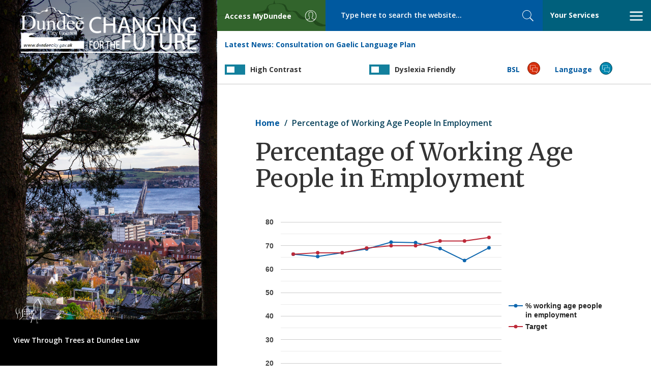

--- FILE ---
content_type: text/html; charset=UTF-8
request_url: https://dundeecity.gov.uk/performance-indicator/percentage-of-working-age-people-in-employment
body_size: 41461
content:
<!DOCTYPE html>
<html lang="en" dir="ltr" prefix="og: https://ogp.me/ns#">
  <head>
    <meta charset="utf-8" />
<meta name="description" content="The percentage of working age people in employment in Dundee increased from 63.7% in 2023 to 69.1% in 2024.The target for this indicator and progress against this target is set out and reported on as part of the City Plan 2022/32. Progress reports are available here: Dundee Performs | Dundee City Council." />
<meta name="keywords" content="Performance Indicators,City Development,Dundee Performs,City Plan,Council plan,dundee city,dundee,council,local,authority,government" />
<meta name="robots" content="max-image-preview:none" />
<meta property="og:site_name" content="Dundee City Council" />
<meta property="og:type" content="Government" />
<meta name="Generator" content="Drupal 10 (https://www.drupal.org)" />
<meta name="MobileOptimized" content="width" />
<meta name="HandheldFriendly" content="true" />
<meta name="viewport" content="width=device-width, initial-scale=1.0" />
<link rel="icon" href="/favicon.ico" type="image/vnd.microsoft.icon" />
<link rel="canonical" href="https://dundeecity.gov.uk/performance-indicator/percentage-of-working-age-people-in-employment" />
<link rel="shortlink" href="https://dundeecity.gov.uk/node/70387" />

    <link href="https://fonts.googleapis.com/css?family=Merriweather:400,600,700,900%7COpen+Sans:400,600,600i,700,800,800i" rel="stylesheet">
    <title>Percentage of Working Age People in Employment | Dundee City Council</title>
    <link rel="stylesheet" media="all" href="/sites/default/files/css/css_FQRqJjeqmI_ij7pAYYqrdOQh6OCKT0Md1lCFwAeHPaw.css?delta=0&amp;language=en&amp;theme=dundeecitycouncil&amp;include=eJw9jEsOwzAIBS9EzZEiG0hkhUBl4za-fT9qupk3bzO0C9fwtmQib1zd8G9pbW4hxkCu3oqfyLLmoQFMtJg8O14CPIxFqMYkH0ZVcVMvWW89plbbQM54747cxj1r-l3os4ccWHIXeNRP8st0OA-VF5stPpg" />
<link rel="stylesheet" media="all" href="/sites/default/files/css/css_ILRZIeqZLjwn7t5_mMldVl3Sw1xn8x2FMVIYMCTZ7CQ.css?delta=1&amp;language=en&amp;theme=dundeecitycouncil&amp;include=eJw9jEsOwzAIBS9EzZEiG0hkhUBl4za-fT9qupk3bzO0C9fwtmQib1zd8G9pbW4hxkCu3oqfyLLmoQFMtJg8O14CPIxFqMYkH0ZVcVMvWW89plbbQM54747cxj1r-l3os4ccWHIXeNRP8st0OA-VF5stPpg" />

    

      <script>
      window.dataLayer = window.dataLayer || [];
      function gtag() { dataLayer.push(arguments); }

      gtag('consent', 'default', {
        'ad_storage': 'denied',
        'analytics_storage': 'denied'
      });
    </script>
	  <script src="https://cc.cdn.civiccomputing.com/9/cookieControl-9.x.min.js" type="text/javascript"></script>
    <!-- Google tag (gtag.js) -->
    <script async src="https://www.googletagmanager.com/gtag/js?id=G-8GGQ9Q9P30"></script>
    <script>
      window.dataLayer = window.dataLayer || [];
      function gtag(){dataLayer.push(arguments);}
      gtag('js', new Date());
      gtag('config', 'G-8GGQ9Q9P30');
      
      var config = {
          apiKey: '417794e96439d443fcfb45cdd2eb2f270a07e15c',
          product: 'PRO_MULTISITE',
          subDomains : 'false',
          setInnerHTML : 'true',
          initialState: 'notify',
          text : {
            title: 'Our use of cookies',
            intro:  'Some of these cookies are essential, while others help us to improve your experience. For detailed information about the cookies we use, see our <a href="https://www.dundeecity.gov.uk/cookies-used-by-dundee-city-council">Cookies page</a>',
            necessaryTitle : 'Necessary Cookies',
            thirdPartyTitle : 'Warning: Some cookies require your attention',
            thirdPartyDescription : 'Consent for some third party cookies can not be automatically revoked. Please follow the link below if you want to opt out of them.'
          },
          statement : {
            description: 'For more information vist our',
            name : 'Privacy Statement',
            url: 'https://www.dundeecity.gov.uk/privacy',
            updated : '27/01/2021'
          },
          optionalCookies: [
            {
                name : 'analytics',
                label: 'Analytics Cookies',
                description: 'We\'d like to set Google Analytics cookies to help us to improve our website by collecting and reporting information on how you use it. The cookies collect information in a way that does not directly identify anyone.',
                cookies: ['_ga', '_gid', '_gat', '__utma', '__utmt', '__utmb', '__utmc', '__utmz', '__utmv'],
                vendors: [{
                	name: "Google",
                  	url: "https://policies.google.com/technologies/types?hl=en-US",
                  	description: "Google Analytics"
                }],
                recommendedState: 'true',
                onAccept : function(){
                    gtag('consent', 'update', {'analytics_storage': 'granted'});
                },
                onRevoke: function(){
                    gtag('consent', 'update', {'analytics_storage': 'granted'});
                }
            },
          ],
          branding : {
          	removeAbout: true
          }
        };
        
      CookieControl.load( config );
    </script>

  </head>
  <body class="node-70387 node-type-performance-indicator performance-indicator percentage-of-working-age-people-in-employment path-node node--type-performance-indicator">

    <a href="#main-content" class="visually-hidden focusable skip-link">
      Skip to main content
    </a>
    
      <div class="dialog-off-canvas-main-canvas" data-off-canvas-main-canvas>
    

<div class="page-wrapper">

  <header class="banner">

    <a tabindex="1" class="skip-links" href="#focus-mainContent" rel="nofollow">Skip to main content</a>

    <div class="toolBar">

      <a class="brand brand--visible-xs" href="/">
        <img src="/themes/custom/dundeecitycouncil/images/logo-mobile.jpg" alt="<?php print t('Home'); ?>" />
      </a>

      <div class="toolBar_container">

        <div class="toolBar__brand toolBar--fixedItem">
          <a class="brand brand--visible-sm" href="/">
            <img src="/themes/custom/dundeecitycouncil/images/dcc.png" alt="Return to DCC home page" />
          </a>
        </div>
        <div class="toolBar__access toolBar--fixedItem" id="focus-mainNavigation">
          <a id="showLeft" class="nav-trigger" href="#focus-access" aria-expanded="false" aria-haspopup="true"
            aria-controls="focus-access">
            <span class="toolBar__textLabel">
              <span class="hidden-xs">Access </span>MyDundee
            </span>
            <span class="svg_icon">
              <svg class="svgicon" aria-hidden="true">
                <use xlink:href="/themes/custom/dundeecitycouncil/images/svg/icon_set.svg#user"></use>
              </svg>
            </span>
          </a>
        </div>

        <div class="toolBar__search toolBar--fixedItem">
            <section class="region region-search">
    <div class="search-api-page-block-form-solr-search-page search-api-page-block-form search-form search-block-form container-inline" data-drupal-selector="form-6u6sangsyguql8-ohktlpirvmshicle1kh2s1tyooq" id="block-searchapipagesearchblockform">
  
    
      <form action="" method="post" id="form-6u6SaNGsyGUQl8__ohKtlpIRVmshIcLe1kh2s1tYOoQ" accept-charset="UTF-8">
  <div class="js-form-item form-item js-form-type-search form-item-keys js-form-item-keys form-no-label">
      <label for="edit-keys" class="visually-hidden">Search</label>
        <input title="Enter the terms you wish to search for." placeholder="Type here to search the website..." size="40" data-drupal-selector="edit-keys" type="search" id="edit-keys" name="keys" value="" maxlength="128" class="form-search" />

        </div>
<input autocomplete="off" data-drupal-selector="form-6u6sangsyguql8-ohktlpirvmshicle1kh2s1tyooq" type="hidden" name="form_build_id" value="form-6u6SaNGsyGUQl8__ohKtlpIRVmshIcLe1kh2s1tYOoQ" />
<input data-drupal-selector="edit-search-api-page-block-form-solr-search-page" type="hidden" name="form_id" value="search_api_page_block_form_solr_search_page" />


<button class="search-form__submit search-box__button button js-form-submit form-submit" data-twig-suggestion="search_results_submit" data-drupal-selector="edit-submit" type="submit" id="edit-submit" name="op" value="Search">
  <span class="sr-only">Search</span>
  <span class="svg_icon">
    <svg class="svgicon" aria-hidden="true"><use xlink:href="/themes/custom/dundeecitycouncil/images/svg/icon_set.svg#search"></use></svg>
  </span>
</button>
</form>

  </div>

  </section>

        </div>

        <div class="toolBar__nav toolBar--fixedItem">
          <a id="showRight" class="nav-trigger" href="#focus-services" aria-expanded="false" aria-haspopup="true"
            aria-controls="focus-services"><span class="your-services-title">Your Services</span>
            <span class="svg_icon nav-toggle__open">
              <svg class="svgicon" aria-hidden="true">
                <use xlink:href="/themes/custom/dundeecitycouncil/images/svg/icon_set.svg#bars"></use>
              </svg>
            </span>
            <span class="svg_icon nav-toggle__close">
              <svg class="svgicon" aria-hidden="true">
                <use xlink:href="/themes/custom/dundeecitycouncil/images/svg/icon_set.svg#close"></use>
              </svg>
            </span>
          </a>
        </div>

        <div class="toolBar__news toolBar_item">
          <div>
  
    
      


<div class="dcc-news-latest-news-block my-4">
    <strong>Latest News:</strong> <a href='/news/article?article_ref=5035'>Consultation on Gaelic Language Plan</a>
</div>
  </div>

        </div>

        <div class="switch-container toolbar_item toolbar__contrast">
          <label for="contrastToggle" class="switch contrastSwitch">
            <span class="switch-title">High Contrast</span>
            <input type="checkbox" id="contrastToggle" />
            <span class="slider"></span>
          </label>
        </div>

        <div class="switch-container toolbar_item toolbar__dyslexia">
          <label for="dyslexiaToggle" class="switch dyslexiaSwitch">
            <span class="switch-title">Dyslexia Friendly</span>
            <input type="checkbox" id="dyslexiaToggle" />
            <span class="slider"></span>
          </label>
        </div>

        <div class="toolBar__bsl toolBar_item">
          <a class="nav-trigger"
            href="/service-area/chief-executive/chief-executives-services/bsl-information-council-services">
            <span class="toolBar__textLabel">BSL</span>
            <span class="svg_icon">
              <svg class="svgicon" aria-hidden="true">
                <use xlink:href="/themes/custom/dundeecitycouncil/images/svg/icon_set.svg#language"></use>
              </svg>
            </span>
          </a>
        </div>

        <div class="toolBar__lang toolBar_item">
          <a href="#">
            <span class="toolBar__textLabel">Language</span>
            <span class="svg_icon">
              <svg class="svgicon" aria-hidden="true">
                <use xlink:href="/themes/custom/dundeecitycouncil/images/svg/icon_set.svg#language"></use>
              </svg>
            </span>
            <div class="toolBar__translate">
              <div id="google_translate_element"></div>
              <script type="text/javascript">
                function googleTranslateElementInit() {
                  new google.translate.TranslateElement({ pageLanguage: 'en', autoDisplay: false }, 'google_translate_element');
                  jQuery('#google_translate_element select').attr('id', 'toolbar_googleTranslateSelect');
                  if (jQuery('#toolbar_googleTranslateSelect').length) {
                    jQuery('#google_translate_element').prepend('<label for="toolbar_googleTranslateSelect" class="sr-only">Select language</label>');
                  }
                  jQuery('#goog-gt-tt').attr('role', 'complementary');
                  jQuery('#goog-gt-tt').attr('aria-label', 'Google Translate');
                  jQuery('.goog-te-spinner-pos').appendTo('#google_translate_element');
                }
              </script>
              <script type="text/javascript"
                src="//translate.google.com/translate_a/element.js?cb=googleTranslateElementInit"></script>
            </div>
          </a>
        </div>

      </div>

      <nav aria-label="DCC Social Media" class="nav-social nav cbp-spmenu cbp-spmenu-horizontal cbp-spmenu-top hide"
        id="focus-navSocial" aria-labelledby="showTop">
        <div class="container-fluid">
          <div class="row">
            <div class="img-feed">
              <ul class="top-nav-items nav nav-tabs">
                <li>
                  <ul class="social-icons">
                    <li>
                      <a href="https://twitter.com/@dundeecouncil">
                        <span class="sr-only">Twitter</span>
                        <span class="svg_icon">
                          <img src="/themes/custom/dundeecitycouncil/images/x-logo.png?v=1"></img>
                        </span>
                      </a>
                    </li>
                    <li>
                      <a href="https://www.facebook.com/officialdundeecity">
                        <span class="sr-only">Facebook</span>
                        <span class="svg_icon">
                          <svg class="svgicon" aria-hidden="true">
                            <use xlink:href="/themes/custom/dundeecitycouncil/images/svg/icon_set.svg#fa-fb"></use>
                          </svg>
                        </span>
                      </a>
                    </li>
                    <li>
                      <a href="https://www.youtube.com/channel/UCHYFhI9sdQ1Sxkv8qZG4piw">
                        <span class="sr-only">YouTube</span>
                        <span class="svg_icon">
                          <svg class="svgicon" aria-hidden="true">
                            <use xlink:href="/themes/custom/dundeecitycouncil/images/svg/icon_set.svg#fa-yt"></use>
                          </svg>
                        </span>
                      </a>
                    </li>
                    <li>
                      <a href="https://www.instagram.com/dundeecitycouncil">
                        <span class="sr-only">Instagram</span>
                        <span class="svg_icon">
                          <svg class="svgicon" aria-hidden="true">
                            <use xlink:href="/themes/custom/dundeecitycouncil/images/svg/icon_set.svg#fa-instagram"></use>
                          </svg>
                        </span>
                      </a>
                    </li>
                    <li>
                      <a href="https://www.linkedin.com/company/dundee-city-council">
                        <span class="sr-only">LinkedIn</span>
                        <span class="svg_icon">
                          <svg class="svgicon" aria-hidden="true">
                            <use xlink:href="/themes/custom/dundeecitycouncil/images/svg/icon_set.svg#fa-linkedin"></use>
                          </svg>
                        </span>
                      </a>
                    </li>
                    <li>
                      <a aria-label="DCC TikTok" href="https://www.tiktok.com/@dundeecitycouncil">
                        <span class="sr-only">TikTok</span>
                        <span class="svg_icon">
                          <svg class="svgicon" aria-hidden="true">
                            <use xlink:href="/themes/custom/dundeecitycouncil/images/svg/icon_set.svg#fa-tiktok"></use>
                          </svg>
                        </span>
                      </a>
                    </li>
                  </ul>
                </li>
                <li class="menu-item close-top">
                  <a href="#">
                    <span class="svg_icon nav-toggle__close">
                      <svg class="svgicon" aria-hidden="true">
                        <use xlink:href="/themes/custom/dundeecitycouncil/images/svg/icon_set.svg#close"></use>
                      </svg>
                    </span>
                    Close Social Hub
                  </a>
                </li>
              </ul>

            </div>
            <div class="text-feed">
              <div class="fb-page" data-href="https://www.facebook.com/officialdundeecity" data-tabs="timeline"
                data-width="350" data-height="885" data-adapt-container-width="true" data-hide-cta="true"
                data-show-facepile="false" data-lazy="true">
                <blockquote cite="https://www.facebook.com/officialdundeecity" class="fb-xfbml-parse-ignore"><a
                    href="https://www.facebook.com/officialdundeecity">Dundee City Council</a></blockquote>
              </div>
            </div>

          </div>
        </div>

      </nav>

      <nav aria-label="MyDundee Services"
        class="nav-myAccess nav cbp-spmenu cbp-spmenu-vertical cbp-spmenu-left cbp-spmenu-narrow hide"
        id="focus-access" role="menu" aria-labelledby="showLeft">

        <a class="navlogo visible-xs" href="/">
          <img class="img-responsive" src="/themes/custom/dundeecitycouncil/images/dcc.png" alt="Return to DCC home page">
        </a>

        <ul class="top-nav-items nav nav-tabs">
          <li role="presentation" class="menu-item close-left">
            <a role="menuitem" href="#">
              <span class="svg_icon nav-toggle__close">
                <svg class="svgicon" aria-hidden="true">
                  <use xlink:href="/themes/custom/dundeecitycouncil/images/svg/icon_set.svg#close"></use>
                </svg>
              </span>
              Close menu
            </a>
          </li>
        </ul>

        <ul class="nav--standard">
          <li role="presentation" class="menu-item"><a role="menuitem" target="_blank"
              href="https://my.dundeecity.gov.uk">MyDundee</a></li>
          <li role="presentation" class="menu-item"><a role="menuitem" target="_blank"
              href="https://my.dundeecity.gov.uk/MyServices">My Services</a></li>
          <li role="presentation" class="menu-item"><a role="menuitem" target="_blank"
              href="https://my.dundeecity.gov.uk/service/Bin_Collection_Calendar">Bin collection calendar - request
              it</a></li>
          <li role="presentation" class="menu-item"><a role="menuitem" target="_blank"
              href="https://my.dundeecity.gov.uk/service/Bin_Collection_Problem___Report_It">Bin collection problem -
              report it</a></li>
          <li role="presentation" class="menu-item"><a role="menuitem" target="_blank"
              href="https://my.dundeecity.gov.uk/service/New_Bin_Request">Bin (new) - request it</a></li>
          <li role="presentation" class="menu-item"><a role="menuitem" target="_blank"
              href="https://my.dundeecity.gov.uk/service/Bulky_Uplift_Request">Bulky Uplift - request it</a></li>
          <li role="presentation" class="menu-item"><a role="menuitem" target="_blank"
              href="http://espws.necsws.com/ords/pwslive/call_initial_apex_page.nes_selfsrv?service=CAR&la=DUNDC&language=ENG&options=CT">Council tax direct debit</a></li>
          <li role="presentation" class="menu-item"><a role="menuitem" target="_blank"
              href="https://my.dundeecity.gov.uk/service/Council_Tax___View_Paperless_Bills">Council tax - Paperless
              billing</a></li>
          <li role="presentation" class="menu-item"><a role="menuitem" target="_blank"
              href="https://my.dundeecity.gov.uk/service/Pest_Control_Domestic_Booking">Pest control - request it</a>
          </li>
          <li role="presentation" class="menu-item"><a role="menuitem" target="_blank"
            href="https://my.dundeecity.gov.uk/service/Report_An_Issue">Report An Issue</a></li>
        </ul>
      </nav>

      <nav aria-label="Your Services" class="nav-primary nav cbp-spmenu cbp-spmenu-vertical cbp-spmenu-right hide"
        id="focus-services" role="menu" aria-labelledby="showRight">

        <a class="navlogo visible-xs" href="/">
          <img class="img-responsive" src="/themes/custom/dundeecitycouncil/images/dcc.png" alt="Return to DCC home page">
        </a>

        <ul class="top-nav-items nav nav-tabs">
          <li role="presentation" class="menu-item menu-all-services active"><a role="menuitem"
              href="#menu-services-menu">Your Services</a></li>
          <li role="presentation" class="menu-item menu-a-z"><a role="menuitem" href="#menu-a-z-menu">A - Z</a></li>
          <li role="presentation" class="menu-item close-right">
            <a role="menuitem" href="#">
              <span class="svg_icon nav-toggle__close">
                <svg class="svgicon" aria-hidden="true">
                  <use xlink:href="/themes/custom/dundeecitycouncil/images/svg/icon_set.svg#close"></use>
                </svg>
              </span>
              Close menu
            </a>
          </li>
        </ul>

        <div class="tabbed-content-row tab-content">
          <ul id="menu-services-menu" class="nav--standard tab-content-item tab-pane active">
            
<li role='presentation' class='menu-item'>
  <a role='menuitem' href='/services/bins-%26-recycling'>Bins &amp; Recycling</a>
</li>
<li role='presentation' class='menu-item'>
  <a role='menuitem' href='/services/council-tax-%26-benefits'>Council Tax &amp; Benefits</a>
</li>
<li role='presentation' class='menu-item'>
  <a role='menuitem' href='/services/planning-%26-building'>Planning &amp; Building</a>
</li>
<li role='presentation' class='menu-item'>
  <a role='menuitem' href='/services/jobs-%26-business'>Jobs &amp; Business</a>
</li>
<li role='presentation' class='menu-item'>
  <a role='menuitem' href='/services/your-council'>Your Council</a>
</li>
<li role='presentation' class='menu-item'>
  <a role='menuitem' href='/services/schools-%26-learning'>Schools &amp; Learning</a>
</li>
<li role='presentation' class='menu-item'>
  <a role='menuitem' href='/services/your-community'>Your Community</a>
</li>
<li role='presentation' class='menu-item'>
  <a role='menuitem' href='/services/housing'>Housing</a>
</li>
<li role='presentation' class='menu-item'>
  <a role='menuitem' href='/services/roads-%26-travel'>Roads &amp; Travel</a>
</li>
<li role='presentation' class='menu-item'>
  <a role='menuitem' href='/services/care-and-protection'>Care and Protection</a>
</li>
<li role='presentation' class='menu-item'>
  <a role='menuitem' href='/services/environment'>Environment</a>
</li>
<li role='presentation' class='menu-item'>
  <a role='menuitem' href='/services/birth-marriage-death'>Birth, Marriage, Death</a>
</li>
<li role='presentation' class='menu-item'>
  <a role='menuitem' href='/services/tourism-culture-%26-leisure'>Tourism, Culture &amp; Leisure</a>
</li>
<li role='presentation' class='menu-item'>
  <a role='menuitem' href='/services/archives-%26-libraries'>Archives &amp; Libraries</a>
</li>
<li role='presentation' class='menu-item'>
  <a role='menuitem' href='/services/have-your-say'>Have your say</a>
</li>
            <li role="presentation" class="menu-item"><a href="/service-area">Council Strategic Service Areas</a></li>
          </ul>

          <ul id="menu-a-z-menu" class="nav--panels tab-content-item tab-pane">
                        <li role="presentation" class="menu-item"><a role="menuitem" href="/a2z/a">a</a></li>
                        <li role="presentation" class="menu-item"><a role="menuitem" href="/a2z/b">b</a></li>
                        <li role="presentation" class="menu-item"><a role="menuitem" href="/a2z/c">c</a></li>
                        <li role="presentation" class="menu-item"><a role="menuitem" href="/a2z/d">d</a></li>
                        <li role="presentation" class="menu-item"><a role="menuitem" href="/a2z/e">e</a></li>
                        <li role="presentation" class="menu-item"><a role="menuitem" href="/a2z/f">f</a></li>
                        <li role="presentation" class="menu-item"><a role="menuitem" href="/a2z/g">g</a></li>
                        <li role="presentation" class="menu-item"><a role="menuitem" href="/a2z/h">h</a></li>
                        <li role="presentation" class="menu-item"><a role="menuitem" href="/a2z/i">i</a></li>
                        <li role="presentation" class="menu-item"><a role="menuitem" href="/a2z/j">j</a></li>
                        <li role="presentation" class="menu-item"><a role="menuitem" href="/a2z/k">k</a></li>
                        <li role="presentation" class="menu-item"><a role="menuitem" href="/a2z/l">l</a></li>
                        <li role="presentation" class="menu-item"><a role="menuitem" href="/a2z/m">m</a></li>
                        <li role="presentation" class="menu-item"><a role="menuitem" href="/a2z/n">n</a></li>
                        <li role="presentation" class="menu-item"><a role="menuitem" href="/a2z/o">o</a></li>
                        <li role="presentation" class="menu-item"><a role="menuitem" href="/a2z/p">p</a></li>
                        <li role="presentation" class="menu-item"><a role="menuitem" href="/a2z/q">q</a></li>
                        <li role="presentation" class="menu-item"><a role="menuitem" href="/a2z/r">r</a></li>
                        <li role="presentation" class="menu-item"><a role="menuitem" href="/a2z/s">s</a></li>
                        <li role="presentation" class="menu-item"><a role="menuitem" href="/a2z/t">t</a></li>
                        <li role="presentation" class="menu-item"><a role="menuitem" href="/a2z/u">u</a></li>
                        <li role="presentation" class="menu-item"><a role="menuitem" href="/a2z/v">v</a></li>
                        <li role="presentation" class="menu-item"><a role="menuitem" href="/a2z/w">w</a></li>
                        <li role="presentation" class="menu-item"><a role="menuitem" href="/a2z/x">x</a></li>
                        <li role="presentation" class="menu-item"><a role="menuitem" href="/a2z/y">y</a></li>
                        <li role="presentation" class="menu-item"><a role="menuitem" href="/a2z/z">z</a></li>
                      </ul>
        </div>
      </nav>

    </div>

  </header>

  
  <main class="main-content" id="focus-mainContent">

    
    <div class="main_section--internal">
        <section class="region region-content">
    <div data-drupal-messages-fallback class="hidden"></div>
<div id="block-dundeecitycouncil-breadcrumbs">
  
    
        <nav role="navigation" aria-labelledby="system-breadcrumb">
    <h2 id="system-breadcrumb" class="visually-hidden">Breadcrumb</h2>
    <ol class="breadcrumb">
          <li>
                  <a href="/">Home</a>
              </li>
          <li>
                  Percentage of Working Age People In Employment
              </li>
        </ol>
  </nav>

  </div>
<div id="block-dundeecitycouncil-page-title">
  
    
      
  <h1><span>Percentage of Working Age People in Employment</span>
</h1>


  </div>
<div id="block-dundeecitycouncil-system-main">
  
    
      
<article>

  
    

  
  <div>

    
<div  class="charts-google" id="chart-performance-indicator" google-options="{&quot;title&quot;:&quot;&quot;,&quot;subTitle&quot;:null,&quot;titlePosition&quot;:null,&quot;axisTitlesPosition&quot;:null,&quot;chartArea&quot;:{&quot;width&quot;:null,&quot;height&quot;:null,&quot;top&quot;:&quot;50&quot;,&quot;left&quot;:&quot;50&quot;},&quot;hAxes&quot;:[{&quot;title&quot;:null,&quot;titleTextStyle&quot;:null,&quot;baseline&quot;:null,&quot;baselineColor&quot;:null,&quot;direction&quot;:null,&quot;format&quot;:null,&quot;textPosition&quot;:null,&quot;textStyle&quot;:null,&quot;maxValue&quot;:null,&quot;minValue&quot;:0,&quot;viewWindowMode&quot;:null,&quot;viewWindow&quot;:null}],&quot;vAxes&quot;:[{&quot;title&quot;:null,&quot;titleTextStyle&quot;:null,&quot;baseline&quot;:null,&quot;baselineColor&quot;:null,&quot;direction&quot;:null,&quot;format&quot;:null,&quot;textPosition&quot;:null,&quot;textStyle&quot;:null,&quot;maxValue&quot;:null,&quot;minValue&quot;:0,&quot;viewWindowMode&quot;:null,&quot;viewWindow&quot;:null}],&quot;colors&quot;:[&quot;#0d66ae&quot;,&quot;#bd2938&quot;],&quot;fontSize&quot;:null,&quot;fontName&quot;:null,&quot;backgroundColor&quot;:null,&quot;pointSize&quot;:5,&quot;legend&quot;:{&quot;alignment&quot;:&quot;center&quot;},&quot;width&quot;:null,&quot;height&quot;:null,&quot;is3D&quot;:null,&quot;isStacked&quot;:null,&quot;greenTo&quot;:null,&quot;greenFrom&quot;:null,&quot;redTo&quot;:null,&quot;redFrom&quot;:null,&quot;yellowTo&quot;:null,&quot;yellowFrom&quot;:null,&quot;max&quot;:null,&quot;min&quot;:null,&quot;curveType&quot;:null,&quot;sliceVisibilityThreshold&quot;:null,&quot;pieSliceText&quot;:null,&quot;seriesType&quot;:&quot;line&quot;,&quot;series&quot;:[{&quot;type&quot;:&quot;line&quot;},{&quot;type&quot;:&quot;line&quot;}]}" google-chart-type="{&quot;type&quot;:&quot;LineChart&quot;}"  data-chart="[[&quot;label&quot;,&quot;% working age people in employment&quot;,&quot;Target&quot;],[&quot;2016&quot;,66.4,66.4],[&quot;2017&quot;,65.4,67],[&quot;2018&quot;,67,67],[&quot;2019&quot;,68.6,69],[&quot;2020&quot;,71.5,70],[&quot;2021&quot;,71.3,70],[&quot;2022&quot;,68.8,72],[&quot;2023&quot;,63.7,72],[&quot;2024&quot;,69.1,73.5]]" style=""></div>


    
            <div><p>The percentage of working age people in employment in Dundee increased from 63.7% in 2023 to 69.1% in 2024.</p><p>The target for this indicator and progress against this target is set out and reported on as part of the <a href="https://www.dundeecity.gov.uk/sites/default/files/publications/city_plan_2022_-_spreads.pdf">City Plan 2022/32</a>. Progress reports are available here: <a href="https://www.dundeecity.gov.uk/service-area/chief-executive/chief-executives-services/dundee-performs">Dundee Performs | Dundee City Council</a>.</p></div>
      
  
  </div>

</article>

  </div>

<div id="block-dccfeedbackicons">
      <div class='feedback-container'>
    <div class='feedback-box'>
    <div class='feedback-title'>Was This Useful?</div>
    <div class='feedback-icon-container'>
        <div class='feedback-icon'>
            <span onclick="document.location.href='/good/add?page=/performance-indicator/percentage-of-working-age-people-in-employment';"><span class='fa fa-2x fa-thumbs-up' aria-hidden='true'></span></span>
        </div>
        <div class='feedback-icon'>
            <span onclick="document.location.href='/poor/add?page=/performance-indicator/percentage-of-working-age-people-in-employment';"><span class='fa fa-2x fa-thumbs-down' aria-hidden='true'></span></span>
        </div>
    </div>
   </div>
</div>

  </div>

  </section>

    </div>

    
  </main>

</div>

<section class="fixed-col" role="complementary" aria-label="Sidebar">

  <h2 class="sr-only">Dundee City Council</h2>

  <a class="brand brand--hidden-xs" href="/" title="Home">
    <img src="/themes/custom/dundeecitycouncil/images/dcc.png" alt="Return to DCC home page" />
  </a>

  
  <div id="fixed-col-items">
    <ul class="fixed-col-items nav" role="presentation">

      
                
                                                                                                                                        
        

<div class="fixed-col__item" style="background-image:url('/sites/default/files/web_images_1200x920_0017_layer_7.jpg');">
	<div class="fixed-col_caption">
		<span class="fixed-col_caption__icon">
			<svg class="" aria-hidden="true"><use xlink:href="/themes/custom/dundeecitycouncil/images/svg/service-icon_set.svg#planningBuilding"></use></svg>
		</span>
		<p>View Through Trees at Dundee Law</p>
	</div>
</div>
  


      
    </ul>
  </div>

</section>

<footer class="site-info" aria-label="Dundee City Council Site Information">

  <div class="site-info__section-wrapper site-info__section--top bg-white">

    <div class="site-info__section site-info__section--contact">
      <a aria-label="Dundee City Council - Contact Us" style="margin-left:5px;margin-right:5px;" class="cta_link" href="/supportservs/contactus">Contact Us</a><br/>
      <a aria-label="Dundee City Council - Report It" style="margin-right:5px;margin-left:5px;" class="cta_link" href="https://my.dundeecity.gov.uk/service/Report_An_Issue">Report An Issue</a>
    </div>


    <button class="btn btn-primary btn-links visible-xs" type="button" data-toggle="collapse" data-target="#footerNav"
      aria-expanded="false" aria-controls="footerNav" aria-label="Quick Links Button">Quick Links</button>

    <div class="collapse" id="footerNav">
      <div class="site-info__section site-info__section--navigation">
        <div class="quick-links row">
          <div class="site-info_panel">
            <a aria-label="MyDundee" href="https://my.dundeecity.gov.uk/">MyDundee</a>
          </div>
          <div class="site-info_panel">
            <a
              href="https://my.dundeecity.gov.uk/service/Enquiry_Suggestion_Compliment_Complaint?ruri=https://dundeecity.gov.uk/performance-indicator/percentage-of-working-age-people-in-employment">Feedback/Enquiry</a>
          </div>
          <div class="site-info_panel">
            <a href="/foisa">FOISA</a>
          </div>
        </div>
        <div class="navs row">
          <div class="site-info_panel">
            <ul class="site-info__nav">
              <li><a href="/tandc">Terms</a></li>
            </ul>
          </div>
          <div class="site-info_panel">
            <ul class="site-info__nav">
              <li><a aria-label="Accessibility Statement" href="/accstatement">Accessibility</a></li>
              <li><a href="https://contactscotland-bsl.org">BSL Service</a></li>
            </ul>
          </div>
          <div class="site-info_panel">
            <ul class="site-info__nav">
              <li><a aria-label="Dundee City Council Privacy Policy" href="/privacy">Privacy Policy</a></li>
            </ul>
          </div>
        </div>
      </div>
    </div>

    <div class="site-info__section site-info__section--to-top">
      <a class="cta_link" href="#top">Top of page
        <span class="svg_icon">
          <svg class="svgicon" aria-hidden="true">
            <use xlink:href="/themes/custom/dundeecitycouncil/images/svg/icon_set.svg#chevron-up"></use>
          </svg>
        </span>
      </a>

      <ul class="social-icons">
        <li>
          <a aria-label="DCC Twitter" href="https://twitter.com/@dundeecouncil">
            <span class="sr-only">Twitter</span>
            <span class="svg_icon">
              <img alt="X Logo" style="margin-bottom:35px;height:25px;"
                src="/themes/custom/dundeecitycouncil/images/x-logo.png?v=1"></img>
            </span>
            <span class="ext"><span class="element-invisible"> (link is external)</span></span>
          </a>
        </li>
        <li>
          <a aria-label="DCC Facebook" href="https://www.facebook.com/officialdundeecity">
            <span class="sr-only">Facebook</span>
            <span class="svg_icon">
              <svg class="svgicon" aria-hidden="true">
                <use xlink:href="/themes/custom/dundeecitycouncil/images/svg/icon_set.svg#fa-fb"></use>
              </svg>
            </span>
          </a>
        </li>
        <li>
          <a aria-label="DCC Youtube" href="https://www.youtube.com/channel/UCHYFhI9sdQ1Sxkv8qZG4piw">
            <span class="sr-only">YouTube</span>
            <span class="svg_icon">
              <svg class="svgicon" aria-hidden="true">
                <use xlink:href="/themes/custom/dundeecitycouncil/images/svg/icon_set.svg#fa-yt"></use>
              </svg>
            </span>
          </a>
        </li>
        <li>
          <a aria-label="DCC Instagram" href="https://www.instagram.com/dundeecitycouncil">
            <span class="sr-only">Instagram</span>
            <span class="svg_icon">
              <svg class="svgicon" aria-hidden="true">
                <use xlink:href="/themes/custom/dundeecitycouncil/images/svg/icon_set.svg#fa-instagram"></use>
              </svg>
            </span>
          </a>
        </li>
        <li>
          <a aria-label="DCC LinkedIn" href="https://www.linkedin.com/company/dundee-city-council">
            <span class="sr-only">LinkedIn</span>
            <span class="svg_icon">
              <svg class="svgicon" aria-hidden="true">
                <use xlink:href="/themes/custom/dundeecitycouncil/images/svg/icon_set.svg#fa-linkedin"></use>
              </svg>
            </span>
          </a>
        </li>
        <li>
          <a aria-label="DCC TikTok" href="https://www.tiktok.com/@dundeecitycouncil?lang=en">
            <span class="sr-only">TikTok</span>
            <span class="svg_icon">
              <svg class="svgicon" aria-hidden="true">
                <use xlink:href="/themes/custom/dundeecitycouncil/images/svg/icon_set.svg#fa-tiktok"></use>
              </svg>
            </span>
          </a>
        </li>
      </ul>

    </div>

  </div>

  <div class="site-info__section-wrapper site-info__section--lower bg-brightBlue">
    <div class="site-info_panel site-info_panel--affiliation-logos">
      <a href="http://www.leisureandculturedundee.com/" target="_blank"><img
          src="/themes/custom/dundeecitycouncil/images/logos/leisure-culture-dundee.png" alt="Leisure and Culture Logo" /></a>
      <a href="https://www.dundeehscp.com" target="_blank"><img src="/themes/custom/dundeecitycouncil/images/logos/dh-scp-logo.png"
          alt="DHSCP Logo" /></a>
      <a href="http://www.tayside-contracts.co.uk/" target="_blank"><img
          src="/themes/custom/dundeecitycouncil/images/logos/tayside-contracts.png" alt="Tayside Contracts Logo" /></a>
      <a href="https://www.vam.ac.uk/dundee" target="_blank"><img
          src="/themes/custom/dundeecitycouncil/images/logos/v-and-a-dundee-logo.png" alt="V & A Logo" /></a>
      <a href="https://www.taycities.co.uk" target="_blank"><img src="/themes/custom/dundeecitycouncil/images/logos/tay-cities-logo.png"
          alt="Tay Cities Logo" /></a>
      <div class="clearfix"></div>
    </div>
    <div class="site-info_panel site-info_panel--siteby">
      <p>Website Design by</p>
      <a href="http://blue2.co.uk">
        <span class="sr-only">Blue 2</span>
        <span class="svg_icon">
          <svg class="svgicon" aria-hidden="true">
            <use xlink:href="/themes/custom/dundeecitycouncil/images/svg/icon_set.svg#blue2"></use>
          </svg>
        </span>
      </a>
    </div>
  </div>

</footer>
  </div>

    
    <script type="application/json" data-drupal-selector="drupal-settings-json">{"path":{"baseUrl":"\/","pathPrefix":"","currentPath":"node\/70387","currentPathIsAdmin":false,"isFront":false,"currentLanguage":"en"},"pluralDelimiter":"\u0003","suppressDeprecationErrors":true,"colorbox":{"opacity":"0.85","current":"{current} of {total}","previous":"\u00ab Prev","next":"Next \u00bb","close":"Close","maxWidth":"98%","maxHeight":"98%","fixed":true,"mobiledetect":true,"mobiledevicewidth":"480px"},"data":{"extlink":{"extTarget":true,"extTargetAppendNewWindowDisplay":true,"extTargetAppendNewWindowLabel":"(opens in a new window)","extTargetNoOverride":false,"extNofollow":false,"extTitleNoOverride":false,"extNoreferrer":true,"extFollowNoOverride":false,"extClass":"ext","extLabel":"(link is external)","extImgClass":false,"extSubdomains":true,"extExclude":"(dundeecity-self\\.test\\.achieveservice\\.com)|(dundeecity\\.maps\\.arcgis\\.com)","extInclude":"","extCssExclude":"#fixed-col-items","extCssInclude":"","extCssExplicit":"","extAlert":true,"extAlertText":"This link will take you to an external web site.","extHideIcons":false,"mailtoClass":"mailto","telClass":"","mailtoLabel":"(link sends email)","telLabel":"(link is a phone number)","extUseFontAwesome":false,"extIconPlacement":"append","extPreventOrphan":false,"extFaLinkClasses":"fa fa-external-link","extFaMailtoClasses":"fa fa-envelope-o","extAdditionalLinkClasses":"","extAdditionalMailtoClasses":"","extAdditionalTelClasses":"","extFaTelClasses":"fa fa-phone","allowedDomains":[],"extExcludeNoreferrer":""}},"ckeditorAccordion":{"accordionStyle":{"collapseAll":1,"keepRowsOpen":1,"animateAccordionOpenAndClose":0,"openTabsWithHash":1,"allowHtmlInTitles":0}},"ajaxTrustedUrl":{"":true},"user":{"uid":0,"permissionsHash":"270bb5411d67b9ef138b03e5290e4261e38099059950d8c6c67cf8b00a151e86"}}</script>
<script src="/sites/default/files/js/js_Pc6S9CXWT8Go6B2Fr-qQ8TqYUvzc5msDaYbhnDNfRsQ.js?scope=footer&amp;delta=0&amp;language=en&amp;theme=dundeecitycouncil&amp;include=eJxFjFEOgzAMQy_UkSNVJQldRWhQmmpw-zFtZT_2sy0Zn8m8xayaheFrAVem4moxIapR0Qo3TYtpda4UUEVt1gMG_BviJXXxu4itbLtwFE0EH7kWYyDre5JpUdsCIcbKrwYDAvVKzFj8RO0Vi0AWnZM8mp9Sag58-OXruPnFNx9NUq8"></script>
<script src="/modules/contrib/ckeditor_accordion/js/accordion.frontend.min.js?t8t4fi"></script>
<script src="/sites/default/files/js/js_H-oJ_E7aEgn187lr0ne092mcptXsO4BOnoBS0PZHrX0.js?scope=footer&amp;delta=2&amp;language=en&amp;theme=dundeecitycouncil&amp;include=eJxFjFEOgzAMQy_UkSNVJQldRWhQmmpw-zFtZT_2sy0Zn8m8xayaheFrAVem4moxIapR0Qo3TYtpda4UUEVt1gMG_BviJXXxu4itbLtwFE0EH7kWYyDre5JpUdsCIcbKrwYDAvVKzFj8RO0Vi0AWnZM8mp9Sag58-OXruPnFNx9NUq8"></script>

  </body>
</html>


--- FILE ---
content_type: image/svg+xml
request_url: https://dundeecity.gov.uk/themes/custom/dundeecitycouncil/images/svg/service-icon_set.svg
body_size: 66524
content:
<svg version="1.1" xmlns="http://www.w3.org/2000/svg" xmlns:xlink="http://www.w3.org/1999/xlink" x="0px" y="0px" style="enable-background:new 0 0 600 500;" xml:space="preserve">
	<!-- Bins-and-Recycling -->
    <symbol id="binsRecycling" viewBox="0 0 600 500">
        <g class="st0 fill">
        	<circle cx="394.9" cy="393.9" r="64.6"/>
        	<rect x="98.5" y="124.8" transform="matrix(0.1026 -0.9947 0.9947 0.1026 36.2578 517.4041)" width="412.7" height="227.6"/>
        </g>
        <path class="stroke" d="M328.8,443.5c-2.1,2.1-12.4,6-34.3,6.6s-48.8-5.4-71.4,0s-20.8,10.2-27.4,8.4s-12.4-4.5-11.4-16.9s8.1-84.1,4.5-161.8
        	c-2.5-53-1.5-128.2-2.1-158.5c-0.3-15.7,3.6-3.9,3.9,0s6.3,98.5,8.4,112.1s6.3,147.9,7.2,158.5s-4.8,27.7,21.1,35s85.3,10.5,91,11.5
        	S335.5,436.9,328.8,443.5z"/>
        <path class="stroke" d="M412.6,455.8c0,0,16.2-5.2,25.6-20.5c13.6-22.2,13-49.7,3.3-63.3s-23.5-25.7-49.1-24.5c-25.2,1.2-41.1,22.8-39.2,48.6
        	c1.8,23,20.2,42.5,29.5,43.7c11.4,1.5,15.1-3.3,17.1-1.2s5.8,5.1,6.7,10.5s1.5,11.8-1.8,11.8s-23.8-0.2-35.5-6.3
        	c-23.8-12.4-39.2-33.9-39.2-57.1c0-15.1,1.8-31.9,17.2-47.2s24.4-19.2,42.5-20.7c12.4-1,36.9,2.8,50.5,18.2s22.1,28.7,18.2,58.6
        	c-1.9,14.7-15.8,37.6-26.3,43.4S412.6,455.8,412.6,455.8z"/>
        <path class="stroke" d="M218.3,99.7c-8.3,2.1-35.6,10.8-42.8,9s-10.9-7.2-10.5-15.7s3-19.6,3.3-28.3S166.4,44,165,41.6s1.9-9.3,7.2-7.5
        	s62.1,6.3,84.4,5.7c22.3-0.6,160.2-1.7,175.9-3.6s21.7-0.9,24.1-0.3s8.1,0.6,5.4,3.3s-97,14.5-182.9,40.1
        	C244.3,89.7,228.6,97.2,218.3,99.7z"/>
        <path class="stroke" d="M358,211.7c0,0.2,0,0.3-0.1,0.5c-2.6,11.6-9,22.1-18.2,29.6c-9.2,7.5-20.7,11.5-32.5,11.3c-6.6,0-13.1-1.3-19.2-3.7
        	c-6.2-2.5-11.8-6.1-16.6-10.7l-8.8,8.8c-1.7,1.7-4.5,1.7-6.2,0c-0.8-0.8-1.2-1.9-1.3-3v-30.5c0-2.4,2-4.3,4.4-4.4H290
        	c2.4,0,4.3,1.9,4.4,4.3c0,1.2-0.5,2.3-1.3,3.1l-9.3,9.3c3.2,3,6.9,5.3,11,6.9c9.7,3.9,20.6,3.1,29.8-2c5.2-2.9,9.5-7.1,12.6-12.2
        	c1.3-2.6,2.5-5.3,3.6-8c0.2-0.9,1-1.6,2-1.6h13.1C357,209.5,358,210.5,358,211.7z M359.7,157.3v30.5c0,2.4-2,4.3-4.4,4.4h-30.5
        	c-2.4,0-4.3-1.9-4.4-4.3c0-1.2,0.5-2.3,1.3-3.1l9.4-9.4c-6.4-6.1-14.9-9.4-23.8-9.3c-12.1,0-23.4,6.3-29.7,16.6
        	c-1.3,2.6-2.5,5.3-3.6,8c-0.2,0.9-1,1.6-2,1.6h-13.6c-1.2,0-2.2-1-2.2-2.2v-0.5c2.6-11.6,9.1-22.1,18.4-29.6
        	c9.2-7.5,20.8-11.5,32.7-11.3c6.6,0,13.2,1.3,19.3,3.8c6.2,2.5,11.8,6.1,16.7,10.6l8.9-8.8c1.7-1.7,4.5-1.7,6.2,0
        	C359.2,155.1,359.6,156.1,359.7,157.3z"/>
    </symbol>
	
	<!-- Births-Marriage-and-Death -->
    <symbol id="birthsMarriageDeath" viewBox="0 0 600 500">
		<g>
		<path class="st0 fill" d="M349,461c4,4,105-202,116-234s24-155-40-166s-74-7-110,23s-45-2-82-18c-26.6-11.5-96,25-94,103
			c2,78.2,18,67,75,146S338.4,450.4,349,461z"/>
		</g>
		<g>
			<path class="stroke"  d="M345,420c6,7,13,12,7,24s-18,34-20,35s-46-54-84-81S114.8,293.8,107,217c-6-59,16-96,32-120s31-37,48-47s52-17,80-11
				s44,24,45,32s0,9-4,15s-20.9,23.1-24,26c-15,14-20,0-15-4c7.2-5.8-2-11-7-14s-32-23-68-16c-37,7.2-49,21-54,32s-10.9,68,9,112
				c24,53,97,111,135,138S345,420,345,420z"/>
		</g>
		<g>
			<path class="stroke"  d="M298,118c3.3-4.5,26.1-31.1,31-37c5-6,22-21,31-26s38-23,69-11c24.6,9.5,66,61,48,131s-94,204-106,213s-20,19-25,21
				s-8-3-8-3s19-29,28-46s70-109,71-178S398,71,366,79s-53,35-58,40s-10,5-10,5V118z"/>
		</g>
    </symbol>
	
	<!-- Business -->
    <symbol id="business" viewBox="0 0 600 500">
		<g>
			<circle class="st0 fill" cx="178" cy="240" r="157"/>
		</g>
		<g class="st1">
			<path class="st2 fill" d="M21,240c0,86.7,70.3,157,157,157c24,0,69.7-14.1,48-8c-0.1,0-48-149-48-149s100.6-116.1,98-119
				c-22-25-61.7-38-98-38C91.3,83,21,153.3,21,240z"/>
		</g>
		<g>
			<path class="st0 fill" d="M286,403c24-31,73.4-79.5,62-194c-4-40,6.8-60.3,20.4-57.6C382,154,385,146,375,132s-18.3-76.8-0.1-91.9
				c18.1-15.1,38.5-26.9,65.8-8S463,90,458,102s-23,40-26,43s16,0,30,9s42,8,50,88s-37,213-46,224S286,403,286,403z"/>
		</g>
		<g>
			<path class="stroke" d="M292.6,132.7c0,0-46.6-66.7-140.6-49.7S16,176,18,240s32,157,160,162c122.2,4.8,6-4-15-10S34,378,34,242
				c0-130,126-142,144-142c50,0,79,17,94,32S292.6,132.7,292.6,132.7z"/>
		</g>
		<g>
			<path class="stroke" d="M339,174c-1.5,1.6-10,3-12,3s-2-1,5-7s20-17,49-21s47-2,53,0s24.8,10.3,33,17c33,27,32.3,43.2,37,75c6,41-0.3,80-2,94
				c-2,17-11,88-22,114s-10,34-12,35s2-11,2-18s0-9,0-13s10-48,14-71s6.3-59.9,7-101c1-63-8.1-83.3-22-98c-16-17-39-32-65-30
				S357,155,339,174z"/>
		</g>
		<g>
			<path class="stroke" d="M437,136c-2,0-13,1-12-2s22.6-20.3,27-39c7-30,2-66-31-73c-39.9-8.5-63,36-61,63c2.1,29,15,41,22,45s15,10,41,10
				c11,0,2,2-1,3s-23.7,3.8-39,0c-20-5-37.1-25.1-39-54c-2-30,26-72,67-72c19,0,30.8,7,39,14c7,6,33,43,13,76
				C448.4,131.1,437,136,437,136z"/>
		</g>
		<g>
			<path class="stroke" d="M339.5,201.5c-10,7-20,5-33,19s-48,64-107,68s-7,6,0,7s86-10,122-63S339.5,201.5,339.5,201.5z"/>
		</g>
    </symbol>
	
	<!-- Council-Tax-and-Benefits -->
    <symbol id="councilTaxBenefits" viewBox="0 0 600 500">
		<g>
			<path class="st0 fill" d="M219,36c13-0.9,242-5,263,0s17,51,17,62s3,264,9,280s4,31-6,35s-51,2-51,8s-11,13-23,14s-116-11-117,5
				s3,34-1,36s-134,9-146,8s-16-204-14-219s41-3,44-6s-12-167-6-170s28-4,35-4S204,37,219,36z"/>
		</g>
		<g>
			<path class="stroke" d="M162,354c-1-4.9,1.6-12.2,0-17c-1-3,17,0,20,0s2,4,2,11s1,6-6,7S163,359,162,354z"/>
			<path class="stroke" d="M198,353c-1-4.9,1.6-12.2,0-17c-1-3,17,0,20,0s2,4,2,11s1,6-6,7S199,358,198,353z"/>
			<path class="stroke" d="M231,353c-1-4.9,1.6-12.2,0-17c-1-3,17,0,20,0s2,4,2,11s1,6-6,7S232,358,231,353z"/>
			<path class="stroke" d="M162,390c-1-4.9,1.6-12.2,0-17c-1-3,17,0,20,0s2,4,2,11s1,6-6,7S163,395,162,390z"/>
			<path class="stroke" d="M198,389c-1-4.9,1.6-12.2,0-17c-1-3,17,0,20,0s2,4,2,11s1,6-6,7S199,394,198,389z"/>
			<path class="stroke" d="M231,389c-1-4.9,1.6-12.2,0-17c-1-3,17,0,20,0s2,4,2,11s1,6-6,7S232,394,231,389z"/>
			<path class="stroke" d="M162,422c-1-4.9,1.6-12.2,0-17c-1-3,17,0,20,0s2,4,2,11s1,6-6,7S163,427,162,422z"/>
			<path class="stroke" d="M198,421c-1-4.9,1.6-12.2,0-17c-1-3,17,0,20,0s2,4,2,11s1,6-6,7S199,426,198,421z"/>
			<path class="stroke" d="M231,421c-1-4.9,1.6-12.2,0-17c-1-3,17,0,20,0s2,4,2,11s1,6-6,7S232,426,231,421z"/>
			<path class="stroke" d="M162,453c-1-4.9,1.6-12.2,0-17c-1-3,17,0,20,0s2,4,2,11s1,6-6,7S163,458,162,453z"/>
			<path class="stroke" d="M198,452c-1-4.9,1.6-12.2,0-17c-1-3,17,0,20,0s2,4,2,11s1,6-6,7S199,457,198,452z"/>
			<path class="stroke" d="M231,452c-1-4.9,1.6-12.2,0-17c-1-3,17,0,20,0s2,4,2,11s1,6-6,7S232,457,231,452z"/>
		</g>
		<g>
			<path class="stroke" d="M227,177c-2-2,11-8,15-8s0,2,11,2s106-1,115-2s29,0,15,4s-14,3-18,4s6-3-8-2s-114,4-118,4S231,181,227,177z"/>
			<path class="stroke" d="M233,205c5,1-6,1-8,0s-3-4,2-6s13-6,15-5s7,4,22,5s79,0,98-2s30-2,30,0s-7,6-12,7s-87,6-127,3C237,205.8,233,205,233,205z"
				/>
			<path class="stroke" d="M240,231c-6,0-12,1-14,0s-4-4-1-5s13-4,15-5s3-2,4-1s-1,2,3,3s87,4,99,3s30-2,35-3s10-2,11,0s-4,5-7,6s-35,3-40,3
				S244,231,240,231z"/>
		</g>
		<g>
			<path class="stroke" d="M219,141c2.2,2.2,43,0,54,0s85-2,92,0s9,4,12,3s7-5,6-16s2-4-9-5s-93-4-106-3s-32,3-36,4s-7-2-9,1S217,139,219,141z"/>
		</g>
		<g>
			<path class="stroke" d="M126,468c0-10-6-167-5-183s0.3-28.6-1-29c-3-1-6-5-2-6c6.5-1.6,12-4,23-5c11-1,26-2,29-2s0-44-1-57s-1-35-2-51s-8-44-9-52
				s8-12,13-12s8-3,12,0s8,2,17,3s123,2,137,1s70,0,73-1s15-7,19-4s4,3,5,11s8,88,8,100s-4,107-4,116s-4,93-1,101s-1,17-6,19
				s-120,1-126,1c-4.5,0-7-1-9,0s12-6,19-6s59-1,62-1s30-4,33-3s5,2,5-11s6-198,7-214s-9-101-12-102s-64-1-72,0s-144,0-151-1
				s-8,3-6,10s5,71,6,77s4,69,5,74s0,3,16,3c12,0,62-1,66-2s15-1,16,8c1.7,14.9,2,72,3,79s3,70,2,77s0,51,0,56s-2,6-14,6s-6.3,2-6,0
				c1-6,1-12,0-25s2-93-1-115s-3-74-4-77s-13-2-22-1c-7,0.8-94-1-97,0s-11-1-10,9s0,54,0,61s4,108,4,119c0,11,0,20,2,22
				c3.5,3.5,16,5,33,4s76.7-0.9,82,0c6,1,6.5,1.5,9,4c1,1-35,3-41,2s-68,0-78,0C144.9,471,126,474,126,468z"/>
		</g>
		<g>
			<path class="stroke" d="M200,72c4,0,15,3,16,0s0-19,0-21s2-3,7-3s85-1,94,0s115,0,121,2s9,0,11,10s10,107,11,155s6,158,7,163s1,11-5,11s-17,2-20,2
				s-1,8,5,8s27-4,33-5s14-2,10-11s-3-12-5-28s-6-192-7-196s2-6,5-5s12,0,11-3s-5-40-5-46s0-11-3-11s-8,5-11-2s-6-34-6-39s2-12-4-11
				s-51,1-78,0s-107,1-124,0s-42-3-46-3s-20,2-19,8S200,72,200,72z"/>
			<path d="M161,290c3-1,7.9,0.5,15,0c14-1,31,0,42,0s24,0,26-1s3,2,2,12s-4,10-14,10s-50,0-55,0s-16,0-16-5S161,290,161,290z"/>
		</g>
		<g>
			<path class="stroke" d="M311,372c5.2-6.9,12-18,15-26s10-15,6-17s-13-4-15-3s1-4,7-7s10-5,12-5s2,3,5-3s11-22,9-22c-3.2,0-13,1-14,0s3-9,5-9
				s1.9,0.2,5,1c4,1,6,1,7-1c2.4-4.8,4-13,8-19s12-13,17-15s10-7,12-3s-1,12-4,17s-7,12-15,18c-2.3,1.7-8,16-9,19s-12,21-10,22
				s8,5,15,4s18-6,20-7s0,5-4,7s-22,10-26,10s-11,0-12,2s-7,14-8,16s2,0,5,0s4,3,8,5s9,6,12,5s8-4,9-5s5,1,1,5s-13,11-20,10
				s-12-9-15-10s-6-2-8,2s-8,7-12,9S308,376,311,372z"/>
		</g>
    </symbol>
	
	<!-- Environment -->
    <symbol id="environment" viewBox="0 0 600 500">
        <g>
        	<path class="fill" d="M142.7,280.7c-4.4-1-89.6-29.5-56.7-106c11.3-26.3,24-34,36.7-46c3-2.9-15.7-70.1,81.9-110.2
        		c80.7-33.2,118.8,52.8,122.7,56.2c4,3.4-1-20.2,6-12.7c7.9,8.5,54.8,30.6,33.3,82.3c-12.2,29.2,1.9,11.7,7.9,32.4
        		c6.1,20.7,16.9,53.2-5.9,78c-32.7,35.4-76,29.3-92,31.3S200.7,293.3,142.7,280.7z"/>
        </g>
        <g>
        	<path class="stroke" d="M32.5,440.8c9.3-2,26.3-3,49.5-2.3s101.8,6.3,122,10s68.8,9.8,80.8,14s61.9,15.4,94.5,15.8c19.8,0.2,27-1.6,31.8-5.5
        		c14-11.6,19-15.5,25-22.3s35.3-39,42.3-46.3s35.4-44.6,90.5-67c35.2-14.3,23.9-19.9,15.8-15.8c0,0-26.4,8.9-41,15.3
        		c-10.6,4.6-61.3,37.8-83.3,59.8s-59.8,59-67.3,64.5s-13.9,9.1-42.4,6.8s-80.9-17.6-87.9-18.1S239,446,239,446s-2.5,0-4.8-9.8
        		s-5.8-29.8-5.3-46s9.8-91.3,11-97s3.3-20.3,12.3-28s29.8-25.3,34-28s-14.5-0.5-19.3,1.3s-29.3,21.5-30.5,25.3s3.3-17.3,8-29.5
        		s10.3-26.5,19-37.8s18.8-19,19.8-22.8s6.7-12.3-1.7-5.7c-8.6,6.8-21.7,19.4-24,22.7s-21.5,24.2-28.4,43
        		c-8.7,23.7-12.7,33.3-16.4,57.3c-0.5,3.5-0.8,11.3-1,12s-2.2-5.1-6-11.5c-8.1-13.5-14.8-23.5-26.4-29.8c-14.5-7.9-27-10.8-28-10.7
        		c-0.9,0.1,0.4,2.6,4.4,6.3c3.8,3.4,18.3,6.3,26.8,20c9.2,14.9,12.3,24.5,15.3,36c3.8,14.7,8.3,32,6.8,50.5s-9.3,61.5-9.8,65.5
        		s-2.6,10.9-7.2,10.2c-10.6-1.5-41.1-5.5-53.1-6s-54.5-3-65.8-3s-34.6,3.8-39.1,5.5s-8.3,3.6-11.5,5.7c-2.1,1.3,2.4,3.1,8.4,1.1
        		S32.5,440.8,32.5,440.8z"/>
        </g>
        <g>
        	<path class="stroke" d="M134.5,276.8c0,0-0.4-0.2-1.1-0.5c-8.2-3.6-58.1-27.9-49.9-80.3c9-57,51.8-70.5,56-70.5c11.3,0.1,11.8,2.3,12.8,1.8
        		s5.9-1.1,6.8-5c0,0-1.8-3.3-6.8-3.3s-15.5-0.3-28.3,5.3c-1,0.4-1.3-6.6-1-8.3c0.6-3.5,3.5-58.3,71.3-90.8s116,21.5,121.5,33.8
        		c7.5,16.7,7.3,20,5.5,28.8c-0.8,3.9,7,0.3,8.3-4.5s1.3-16.1,0.7-17.8c-0.4-1.1,4.9-2.5,6.8-1.7c3.7,1.5,19.8,12.3,24.8,28
        		c3.9,12.1,17.6,37.7-20,81c-14.2,16.4-11.5,21.3-11.3,23.8s5.5,0.3,8-4.3s19.3-25.8,21.8-26.6c2.5-0.9,3.8,2.1,5.5,6.9
        		s29.5,56.5-6.3,84S313,280,276,280.8c-13.2,0.3-11,1.5-11,1.5s4,6.8,10.5,6.8s63.5,3,89.3-23s22.5-57.5,22-61.3
        		s-7.9-31.7-20.3-48.3c-1.7-2.3,6.8-7.2,10-21.3c2.9-12.7,6.5-31.8-11-54c-10.3-13.1-21.7-24.6-37-22.8c-0.8,0.1-4.8-9.2-9.3-14.3
        		c-6.7-7.7-46.9-41.9-98.3-33.5c-50.9,8.4-77.5,40.3-81.3,45s-31.2,43.7-24.8,74.5c0.1,0.5-0.5,1-3.8,3.3s-41,36.3-36,76.3
        		S99,264.5,134.5,276.8z"/>
        </g>
    </symbol>
	
	<!-- Have-Your-Say -->
    <symbol id="haveYourSay" viewBox="0 0 600 500">
		<g>
			<path class="st0 fill" d="M147,88c0.5-13-11.6-65,69.2-73.5S292,17,306,23s69,54,25,96s-117,36-140,34S146,113,147,88z"/>
			<path class="st0 fill" d="M407,280c-17-2.8-69-13-104-50c-52.9-55.9,24-91,63-86s91,13,130,47s32.3,49.5,22,65
				C508,271,450.4,287.1,407,280z"/>
			<path class="st1 fill" d="M68.5,214.5c1-6,8-13,20-14s-8.9-5.7-10.4-18.8s9.4-18.2,14.4-17.2s17,7,15,25s4,16,9,26s6,84,5,90s0,24-3,22
				s-54-9-50-35S68.5,214.5,68.5,214.5z"/>
			<path class="st1 fill" d="M122,450c0-19.1,6.4-103.3,9.7-109.2C135,335,156,328,161,328s-15-13-14-26s11.3-31.5,23.2-35.3
				C182,263,202,272,199,293s-13,33.2-13.5,33.1S215,339,215,386s-20,99-20,99S122,461,122,450z"/>
			<path class="st1 fill" d="M236,349.5c-2-7.5-7-55.5-2-71.5s16-17.1,16-17.1s-14-7.9-13-19.9s13-20,16-19s17,4,17,19s-8,13-4,18
				s9,61,4,78S236,349.5,236,349.5z"/>
			<path class="st1 fill" d="M540,494c5-6,14-42,9-71s-14-59-23-62s4.6-16.5,4-26c-1-16-13.1-24.8-25-23.4S486,324,495,342s9,14,7,15
				s-18,3-23,13s-3,90-2,96S540,494,540,494z"/>
		</g>
		<g>
			<path class="stroke" d="M129.8,194.2c57.4-13.8,81.9-17,125.5-33c22.8-8.3,64.9-29.8,76.6-72.3c11.7-42.5-32.5-72-64.9-78.7
				c-25.5-5.3-59.6-5.3-98.9,16c-40.6,22-59.7,57.2-48.9,96.8c3.2,11.7,8.5,21.3,25.5,27.7c14.5,5.4,57.4,11.7,90.4,3.2
				s-58.5,5.3-79.8-24.5S131.9,57,167,32.5c21.9-15.2,60.6-26.6,96.8-11.7S328.6,61.7,312,98c-16.2,35.6-33.3,46.2-63.1,57.9
				S115.4,197.7,129.8,194.2z"/>
			<path class="stroke" d="M173.4,65.5c-3.1-3.1,91.5-5.3,95.7-5.3c4.3,0,9.6,7.4,2.1,7.4c-7.4,0-25.5,1.1-29.8,0C237.2,66.5,178.7,70.8,173.4,65.5z"
				/>
			<path class="stroke" d="M170.2,82.5c-2.3-2.3,88.3-5.3,96.8-5.3s14.9-2.1,13.8,2.1s1.1,5.3-3.2,5.3s-76.6,2.1-84,2.1
				C186.2,86.8,178.7,91,170.2,82.5z"/>
			<path class="stroke" d="M170.2,100.6c0,0,9.6-2.1,20.2-2.1s42.5,0,50,0s9.6,3.2,8.5,5.3s-4.3,2.1-9.6,2.1s-20.2-1.1-34-2.1
				c-3.8-0.3-23.4,1.1-27.7,2.1C173.4,107,167,101.6,170.2,100.6z"/>
		</g>
		<g>
			<path class="stroke" d="M470,309c-8.5-0.3-191.3-17.5-192.4-105.7S401,140.9,432.9,149c35.1,9,146.1,64,55.3,111.7C461,275,399,286,374.4,276.7
				c-15.6-5.9-2.1,1.1,19.1-1.1c21.3-2.1,86.1-2.2,91.5-46.8c11.7-97.9-197.8-97.9-197.8-36.2c0,86.5,170.1,112.1,180.8,112.7
				C479,306,500,310,470,309z"/>
			<path class="stroke" d="M364.9,218.2c6.2-4.6-16.7,18.4-25.5-4.3c-7.4-19.1,14.9-16,19.1-12.8c4.3,3.2,6.4,12.8,6.4,12.8s-4.5-9.7-10.6-11.7
				c-6.4-2.1-14.9,5.3-10.6,13.8C347.8,224.5,360.6,221.3,364.9,218.2z"/>
			<path class="stroke" d="M400,218.2c6.2-4.6-16.7,18.4-25.5-4.3c-7.4-19.1,14.9-16,19.1-12.8c4.3,3.2,6.4,12.8,6.4,12.8s-4.5-9.7-10.6-11.7
				c-6.4-2.1-14.9,5.3-10.6,13.8S395.7,221.3,400,218.2z"/>
			<path class="stroke"  d="M432.9,218.2c6.2-4.6-16.7,18.4-25.5-4.3c-7.4-19.1,14.9-16,19.1-12.8c4.3,3.2,6.4,12.8,6.4,12.8s-4.5-9.7-10.6-11.7
				c-6.4-2.1-14.9,5.3-10.6,13.8S428.7,221.3,432.9,218.2z"/>
		</g>
		<g>
			<path class="stroke" d="M232.5,349.5c-2.1-5.3-5.3-42.5-4.3-55.3s4.3-26.6,10.6-31.9c4.1-3.4,13.8-6.4,17-6.4s7.4,1.1,10.6-3.2
				c3.2-4.3,8.5-13.8-4.3-27.7c-3.1-3.3-1.1-3.2,0-2.1s11.7,8.5,9.6,20.2s-9.6,12.8-8.5,13.8s5.3,1.1,6.4,2.1s1.1,2.1-1.1,2.1
				s-7.4-4.3-13.8-2.1s-16,4.3-18.1,28.7c-2.1,24.5,2.1,57.4,3.2,59.6S232.5,349.5,232.5,349.5z"/>
			<path class="stroke" d="M253.9,224c-1.1,1.1-14.9,4.3-12.8,16c2.1,11.7,8.5,14.9,10.6,14.9s-3.2,2.1-7.4,1.1s-10.6-8.5-10.6-16
				c0-7.4,7.4-17,19.1-18.1C264.5,220.8,253.9,224,253.9,224z"/>
		</g>
		<g>
			<path class="stroke" d="M119.2,305.9c0,0,4.6-30.8,3.2-45.7c-2.1-23.4-6.4-57.4-29.8-57.4s-19.1,8.5-22.3,9.6c-3.2,1.1-6.4,1.1-1.1-4.3
				c5.3-5.3,14.9-9.6,17-9.6s-13.8-6.4-14.9-17s8.5-18.1,19.1-19.1c10.6-1.1,24.5,7.4,23.4,18.1c-1.1,10.6-6.4,16-8.5,17
				c-2.1,1.1-1.4,1,0-5.3c2.1-9.6,2.1-25.5-13.8-27.7c-16-2.1-14.9,18.1-11.7,23.4c3.2,5.3,10.6,8.5,16,8.5s1.1,2.1-2.1,2.1
				s10.6,0,14.9,3.2s17,12.8,20.2,43.6c2.8,27.5-4.3,60.6-5.3,62.8C122.4,310.1,119.2,305.9,119.2,305.9z"/>
		</g>
		<g>
			<path class="stroke" d="M200,485.1c3.2-6.4,20.2-54.2,19.1-94.7s-19.1-62.8-29.8-63.8s-35.1-7.4-54.2,8.5c-19.1,16,2.1,2.1,5.3,1.1
				s19.1-12.8,46.8-6.4s26.6,70.2,22.3,100s-9.6,39.4-9.6,41.5C200,473.4,200,485.1,200,485.1z"/>
			<path d="M186.7,319.7c6.4-3.2,13.8-5.3,17-22.3c1.6-8.4-2.1-35.1-26.6-35.1s-37.2,22.3-33,40.4c4.3,18.1,12.7,22.8,36.2,20.2
				c9.6-1.1-28.7,6.4-28.7-25.5c0-11.7,8.5-30.9,24.5-31.9c17-1.1,22.3,25.5,19.1,34s-13.8,18.1-12.8,19.1S186.7,319.7,186.7,319.7z"
				/>
		</g>
		<g>
			<path class="stroke" d="M541,488.6c0,0,5.7-38.5,4-57.2c-2.7-29.3-8-71.8-37.2-71.8c-29.3,0-23.9,10.6-27.9,12c-4,1.3-8,1.3-1.3-5.3
				c6.6-6.6,18.6-12,21.3-12s-17.3-8-18.6-21.3c-1.3-13.3,10.6-22.6,23.9-23.9c13.3-1.3,30.6,9.3,29.3,22.6s-8,19.9-10.6,21.3
				c-2.7,1.3-1.8,1.2,0-6.6c2.7-12,2.7-31.9-17.3-34.6c-19.9-2.7-18.6,22.6-14.6,29.3c4,6.6,13.3,10.6,19.9,10.6
				c6.6,0,1.3,2.7-2.7,2.7s13.3,0,18.6,4s21.3,16,25.3,54.5c3.6,34.4-5.3,75.8-6.6,78.5C545,493.9,541,488.6,541,488.6z"/>
		</g>
    </symbol>
	
	<!-- Housing -->
    <symbol id="housing" viewBox="0 0 600 500">
		<g>
			<path class="st0 fill" d="M164,314c13-1,44.1-4,47.1-6c2.9-2-8.1,40-0.1,40s92-2,95,1s151,7,162,8s20,6,16-5s-3-222-4-225s-44-63-45-67
				s-142,1-154,6s-42,35-51,39s-45-23-66-21s-47,20-50,40s-29.8-2.1-42.9,47.9S75,226,77,229s-12,23-6,38s2,38,32,41s39,0,50,0
				S164,314,164,314z"/>
		</g>
		<g>
			<path class="stroke" d="M251.9,423.6c0,0,13.3,4.8,18.9,6.6C330.7,449.8,330,449,342,453c22.6,7.5,26.8,9.3,33.8,5.6c7-3.7,43.5-30.7,64.8-46.7
				c21.3-16.1,67.9-37.8,77.2-40.3c12.9-3.5,35.9-7.5,35.9-7.5c7.3-2.5,15.7,4-15.3,11.5c-48.5,11.7-77.4,40.3-84.3,45.6
				c-6.8,5.3-35.7,29.3-41.6,34.4c-5.9,5-10.6,7.8-23.8,15.9c-4.5,2.7-10.7,3.3-26.8,0.3c-26.6-4.9-65.2-23.1-75-27.2
				c-30.9-12.5-48-17.5-64-23.7s-79.5-22.1-98.4-26s-33-5.5-40.9-5.1c0,0,0,0-5.2,0.9c-5.2,0.9-8.6-1.3-6.7-2.1
				c3-1.4,6.3-2.4,10.3-3.3c4-0.9,23.6-0.8,32.9,0.7c9.2,1.6,43.7,9.8,53.4,11.9s34.1,10,42.6,12.8
				C214.4,411.8,251.9,423.6,251.9,423.6z"/>
		</g>
		<g>
			<path class="stroke" d="M118,454c0,0,25-17,23-41c-1.8-21.9-2-133,0-139s2-13,0-14s13-9,16-10s4,0,4,9s2,152,3,160c0.7,5.3,11,21,30,24
				s-41,8-41-11C153,431,141,449,118,454z"/>
			<path class="stroke" d="M176,303c11-3,39-6,59-15c21-9.4,39-31,35-67s-30-34-32-35s5-15,8-14s35,12,33,51s-22,60-46,69s-62,16-69,16
				C162,308,176,303,176,303z"/>
			<path class="stroke" d="M128,313c5.8-0.8,11-9,9-10s-22.9,2.6-50-6c-22-7-24-24-21-39c1.2-6.2,3-14,5-18s-10,4-12,10s-10,31,0,43S85,319,128,313z"
				/>
			<path class="stroke" d="M88,244c5,2,14-1,14-5s-31-16-33-38s6-46,20-58c13.6-11.6,29-11,35-9s12-3,9-5s-15-5-15-5s-0.5-7.3,4-14
				c8-12,28.3-24.6,49-22c32,4,68,23,66,61s-17,44-16,46s20-17,24-29s9-60-35-79s-70-2-84,11s-13,22-15,25s-22,11-35,26
				c-8.4,9.7-27,44-13,72S88,244,88,244z"/>
		</g>
		<g>
			<path class="stroke" d="M269,417c-15.9,8,40-18,40-65c0-4,12-4,15-4s1,18-3,28S289,407,269,417z"/>
			<path class="stroke" d="M218,344c11-1,88-1,91-1s0-42.8,0-55c0-4-4-7-1-8s3.7-1.8,8-3c11-3,11.3-1.6,21,0c12,2,14,1,16,0s4-1,3,8c-0.8,7,0,58,0,58
				c5-1,78,0,86,1c6.3,0.8,10,1,14-1c4.6-2.3,7,3,5-12s-2.5-172-3-181c-1-19-1-22,3-22c3,0,8-5,10-4s1,36,2,42s2,174,2,174s8,13,3,12
				s-16-1-26-2s-191-6-199-5S218,344,218,344z"/>
			<path class="stroke" d="M251,124c6-2,112,1,128,0s64-3,68-3s9,1,8-3s-34-55-41-56s-130-3-131-3s-14,0-15,4s-38.4,37-38.4,37S267,61,268,59s1-5,8-5
				s127,3,133,2s13-5,16-2s42,56,44,59s3.7,6.8-3,9c-6,2-16,5-21,5s-153,0-174,0C257,127,251,124,251,124z"/>
			<path class="stroke" d="M386,210c2-1,11-4,13-4s3,4,3,9s2,29,2,29s-14,4-15,3S386,210,386,210z"/>
			<path class="stroke" d="M268,156c-2.8-1.4,13-4,13-4s0,4,2,10s4,22,2,23s-14,4-14,4S270,157,268,156z"/>
			<path class="stroke" d="M306,215c0,0,6,16,5,27s15,2,15,0s-4-31-5-32S306,215,306,215z"/>
			<path class="stroke" d="M347,159c2-1,9-3,10-3s5-2,5,7s2,23,2,23s-10,5-12,4s-6,0-5-6S347,159,347,159z"/>
			<path class="stroke" d="M349,213c-2.8-1.4,13-4,13-4s0,4,2,10s4,22,2,23s-14,4-14,4S351,214,349,213z"/>
			<path class="stroke" d="M385,154c2-1,11-4,13-4s3,4,3,9s2,29,2,29s-14,4-15,3S385,154,385,154z"/>
			<path class="stroke" d="M306,158c2-1,9-3,10-3s5-2,5,7s2,23,2,23s-10,5-12,4s-6,0-5-6S306,158,306,158z"/>
			<path class="stroke" d="M272,218c-2.8-1.4,13-4,13-4s0,4,2,10s4,22,2,23s-14,4-14,4S274,219,272,218z"/>
			<path class="stroke" d="M344,351c1,4,0,23,14,43c11,15.7,17,15,29,15c0,0-8-11-17-23s-14-30-14-35S344,351,344,351z"/>
			<path class="stroke" d="M209.9,302.4c0.5,7.3-1.3,35.5-1.9,38.4c-0.6,2.9,4.5-2.1,4.5-2.1c0.1-10.2,1.7-37.4,1.7-37.4L209.9,302.4z"/>
		</g>
    </symbol>
	
	<!-- Jobs-and-Careers -->
    <symbol id="jobsCareers" viewBox="0 0 600 500">
		<g>
			<path class="st0 fill" d="M256,36c21,0,139-19,150,135c2,28-14.3,79.8-20,84c-4,3,88,79,88,87s-59,66-62,65s-85-101-91-105
				s-62.4,15.7-69-14c-4-18-101-13-115-94C124.2,120,160,36,256,36z"/>
		</g>
		<g>
			<path class="stroke" d="M444,361c-4,2-38,32-41,33s-77-82-83-85s-11-6-20-4s-30,7-42-1s-9-14-20-15s-105.4-27-111-105c-5-69,36-126,101-134
				c71.5-8.8,133,25,154,90c23.8,73.5-6,115-24,129s4,3,8,0s3-10,7-9s7,11,12,16s64,80,65,78s11-2,10-9s-88-82-82-89s28-51,14-116
				S310,22,229,31S92,118,103,192s71,128,127,136s78-11,82-10s8,0,13,8s60,79,65,81s53-39,55-40S444,361,444,361z"/>
		</g>
		<g>
			<path class="stroke" d="M178.2,241.8c-2.3,9.1,3.8-5.5,10.7-13.9c6.9-8.4,34.8-30.9,54.8-34.5c30-5.4,52.8-3.4,61.4-4.2c8.6-0.8,14.3-3.1,16-4.7
				c1.7-1.7-9.3,0.4-30.5-6.6c-21.2-7.1-50.9-13.3-73.7,3.2s-26.9,23.3-35.5,45.8C169.4,258.4,179.1,238.1,178.2,241.8z"/>
			<path class="stroke" d="M279.6,159.9c5.8-2.9,18-9.1,26.2-29.9c8-20.4-3.6-59-48.1-58.3c-43.7,0.7-44.5,46.6-44.4,54.6
				c0.1,12.8,14.3,37.1,33.2,38.5c14.1,1.1,4-7.8,1.1-8.5c-2.9-0.7-21.4-17.1-21.3-34.3c0.1-21.9,10.3-35.9,32.1-37.3
				c24.2-1.6,45.8,15,43,39.5C298,154,279.6,159.9,279.6,159.9z"/>
		</g>
		<g>
			<path class="stroke" d="M224,412c0,0,15.9,6.1,22.8,7.7c6.8,1.7,55.8,25.7,83.5,32.8c27.7,7.1,34.6,4.6,42.9,0.5c8.3-4.1,51.8-34.2,77.3-52.1
				c25.4-17.9,81-41.9,92.2-44.7c15.5-3.7,43-8,43-8c8.8-2.7,18.9,4.7-18.2,12.8c-58.1,12.7-92.5,44.6-100.6,50.6
				s-42.5,32.7-49.5,38.4c-7.1,5.6-12.7,8.7-28.4,17.7c-5.3,3-12.8,3.6-32.2,0c-32-5.9-79.3-25.4-90.4-31.6s-57.9-20.4-77.2-27.6
				s-95.7-26-118.5-30.7c-22.8-4.7-39.7-6.6-49.2-6.2c0,0,0,0-6.3,0.9S4.8,371,7.1,370c3.6-1.5,7.6-2.7,12.3-3.6s28.4-0.7,39.4,1.3
				s52.5,11.6,64.3,14.2s41.1,11.7,51.3,15C178.8,398.2,224,412,224,412z"/>
		</g>
    </symbol>
	
	<!-- Leisure-Sport-and-Culture -->
    <symbol id="leisureSportCulture" viewBox="0 0 600 500">
		<g>
			<path class="st0 fill" d="M379,109c-6.7-6-17,82-79,141s-67-2-79-9s-5.2,108.5,15,164c16,44,55.1,39.4,70,41c28,3,79-60,83-92s1-8,9-6
				s38,6,53,1C473.4,341.5,561,272,379,109z"/>
		</g>
		<g>
			<path class="st0 stroke" d="M4,103c4,2,35,2,54,28s22,35,11,90s39,90,46,95s41,21,77,19c8-0.4,14.4-4.4,16-6c1-1,3,27,7,40s11,41,45,63
				c18.1,11.7,47,14,55,0c1.1-1.9,1-13,0-18s-8-3-15-2s-27,3-42-7s-39-35-44-78s-6-65-6-68s-1-6,4-3c6.9,4.1,35,17,60,19
				c27.9,2.2,82-8,106-20c6-3,11-6,13-7s3,14,4,23s1.9,67.4-17,107c-11,23-39,47-43,50s-14.5,18.5-17,21c-1,1,18-5,28-16
				s35.8-40.5,47-82c13-48,14-86,5-111c-2.1-5.7-3-3-9,0s-44,26.5-97,28c-35,1-47-2-85-23c-2.8-1.5-7-7-8-4s2,24,2,32s3,23-2,26
				c-7.7,4.6-35,13-61,0s-46-43-49-60s-2-37,2-48s14-54-19-86C44.1,77.9,16,86,12,89S2,102,4,103z"/>
		</g>
		<g>
			<path class="stroke" d="M234,310c-0.8-2.1,16-1,21,0s5,0,9,4s12,4,19,3s9,4,2,5S243,332,234,310z"/>
		</g>
		<g>
			<path class="stroke" d="M320,319c3.2,0,18,1,20-1s3-6,10-7s24-3,23-2s-13,23-56,15C311.1,322.9,314,319,320,319z"/>
		</g>
		<g>
			<path class="stroke" d="M253,358c3.2,0,19-4,21-4s3,1,5,5s4,13,18,13c20,0,23-10,27-13s3-2,7-2s19-2,19-1s-1.5,3.4-8,9c-7,6-17,17-43,17
				s-40.8-9.4-48-19C248,359,251,358,253,358z"/>
		</g>
		<g>
			<path class="stroke" d="M303,256c2.6-2.7,29.8-22.1,43-39c9.7-12.5,30.5-37.1,35-73c1-8,12-24,14-24c3.6,0,27.7,18.7,31,20c5,2,8,2,11,1
				s5.3-6.1,10-8c5-2,7-6,21-4c7,1,23.8,8.2,32,12c13,6,36.2,6.2,57-10c18-14,27-19,30-34c3.5-17.7-8-25-16-28s-15-7-28-6
				c-10.4,0.8-19,8-20,8s-5-12-4-18s13-13,18-14s25-4,34,1s14.8,12.1,17,21c3,12,5,22,6,33s1,25-4,33s-22,26-35,33
				c-13.8,7.4-36,12-51,7s-27-12-34-12s-14,4-15,7s-2,5,2,10s20,27,25,38s25,59,19,79s-7,26-14,33s-24,22-24,22s5-6,5-7s-2-1-3,0
				s4-4,5-5s4-3,2-3s-5-1-7-1s-5,2-4,0s3-4,3-5s-2-3-1-5s2-8,4-10s8-7,12-14s17-28,6-59s-32-61-36-66s-38-32-40-33s-12-8-12-6
				s-10,42-29,70c-11.6,17.1-22,30-54,55c-10.6,8.3-16,11-15,8S300,259,303,256z"/>
			<path class="stroke" d="M444,343c4.5,0-25,3-35,2s-14.3-1.1-13.9-2c0.9-2,0.6-5.4,1.6-6.5C397,336,408,339,418,339C427.1,339,441,343,444,343z"/>
		</g>
		<g>
			<path class="stroke" d="M429,305c0-2.2,0-12,3-18s9-14.2,21-13c10,1,6-21,5-25c-0.5-2.2-8.1-4.9-18,2c-13,9-14,24.9-14,51C426,307,429,308,429,305
				z"/>
		</g>
		<g>
			<path class="stroke" d="M412,233c3.2-1.6,24-22,24-38c0-7-2-5-4-3s-14,17-15,19s2,5,1,7s-6,11-8,13S410,234,412,233z"/>
		</g>
    </symbol>
	
	<!-- Libraries -->
    <symbol id="libraries" viewBox="0 0 600 500">
		<g>
			<path class="st0 fill" d="M166,450.9c-13.4,2.9-4.5-56.4,0-105.9s11.3-85.7,11.3-92.4c0-6.8,0-19.2,7.9-22.5s44-46.2,64.2-46.2
				s99.2-2.3,119.5,0c20.3,2.3,23.7,32.7,27,39.4c3.4,6.8,36.1-1.1,42.8-1.1s16.9-9,22.5-10.1c5.6-1.1,0,198.4-3.4,206.3
				c-3.4,7.9-40.6-5.6-63.1,4.5c-22.5,10.1-58.6,50.7-77.8,49.6C297.8,471.2,181.8,447.5,166,450.9z"/>
		</g>
		<g>
			<path class="st0 fill" d="M240.4,100.4c-2.2-21.4,4.5-72.1,67.6-71s74.4,32.7,78.9,71c4.5,38.3-18,63.1-23.7,68.8
				C357.6,174.8,249.4,189.4,240.4,100.4z"/>
		</g>
		<g>
			<path class="stroke" d="M137.2,445.8c-1.7-0.6,6.2-55.8,8.5-87.3s3.9-95.2,3.9-103.1s-3.9-13-5.1-16.3c-1.1-3.4,5.1-5.1,22-3.9
				c16.9,1.1,28.7,5.1,47.9,10.7c19.2,5.6,73.7,30.9,87.9,45.1c2.3,2.3,32.7-28.2,74.4-53c2.2-1.3-15.8-39.4-27-44
				c-11.3-4.5-60.9-11.3-63.1-10.1c-2.3,1.1-9-6.8-1.1-6.8s62.4,4.9,75.5,10.1c16.9,6.8,19.2,18,22.5,23.7c3.4,5.6,9,21.4,9,21.4
				s20.3-6.8,30.4-10.1s41.7-7.9,34.9-5.6c-3.4,1.1-25.9,14.7-32.7,15.8s-98.1,38.3-109.3,65.4c-11.3,27-1.1,154.4-1.1,157.8
				c0,3.4,2.3,10.1-1.1,7.9c-7.6-5-13.5-2.3-13.5-5.6c0-3.4,0-125.1-1.1-135.2c-1.1-10.1-3.4-23.7-20.3-33.8
				c-16.9-10.1-83.1-45.9-101.4-42.8c-6.8,1.1-19.2,109.3-22.5,169.1c-0.8,14.7,9,18,20.3,16.9c11.3-1.1,49.7,1.7,64.2,5.6
				c29.3,7.9,47.3,19.2,54.1,22.5s23.7,10.1,34.9,1.1c11.3-9,40.4-32.9,53-39.4c28.2-14.7,33.8-10.1,39.4-10.1
				c5.6,0,10.1-89,7.9-103.7c-2.3-14.7,1.1-65.4,2.3-67.6c1.1-2.3,23.7-15.8,29.3-19.2c5.6-3.4-7.9,179.2-7.9,183.7s1.1,10.1-5.6,12.4
				c-6.8,2.3-9,3.4-14.7,5.6c-5.6,2.3-13.4-5.3-27,0c-46.2,18-68.8,48.5-76.6,53s-24.8,2.3-29.3,0s-53-25.9-60.9-28.2
				c-7.9-2.3-59.6-6.1-65.4-5.6C159.2,443,152.8,451,137.2,445.8z"/>
		</g>
		<g>
			<path class="stroke" d="M324.9,325.8c2.5-5,71-38.3,76.6-40.6c5.6-2.3,16.9-3.4,7.9,4.5s-6.8,6.8-9,7.9c-0.4,0.2-0.1-2.6-3.4-1.1
				c-15.7,7.3-60.5,30.6-64.2,31.6C328.3,329.2,323.8,328.1,324.9,325.8z"/>
		</g>
		<g>
			<path class="stroke" d="M331.7,349.5c1.6-4.8,51-31.8,69.9-37.2c15.8-4.5,11.3,9,2.3,10.1c-31.5,3.9-54.1,21.4-57.5,22.5
				C342.9,346.1,330.5,352.9,331.7,349.5z"/>
		</g>
		<g>
			<path class="stroke" d="M211.1,239c5.5-1.1,7.9-15.8,12.4-21.4c4.5-5.6,17.9-32.7,41.7-32.7c7.9,0,13.5-10.1,0-7.9c-9.2,1.5-41.7,5.6-59.7,37.2
				S211.1,239,211.1,239z"/>
		</g>
		<g>
			<path class="stroke" d="M348.6,174.8c5.5-10.9,27-39.4,28.2-75.5c0.9-29.3-14.7-64-66.5-66.5c-69.9-3.4-94.7,68.8-59.7,104.8
				c42.8,44.2,82.3,32.7,84.5,33.8c2.3,1.1-1.1,2.3-4.5,3.4c-3.4,1.1-111.6-2.3-115-69.9s45.1-86.8,95.8-82.3s79.8,46.4,71,86.8
				c-7.9,36.1-28.8,65.7-34.9,68.8C345.2,179.3,347.4,177,348.6,174.8z"/>
		</g>
    </symbol>
	
	<!-- Planning-and-Building -->
    <symbol id="planningBuilding" viewBox="0 0 600 500">
		<g>
			<path class="st0 fill" d="M81,314c-8-10-33-35-30-76s33-59,34-61s20.1,44,17.4,103.5C102,290,81,314,81,314z"/>
			<path class="st0 fill" d="M134.2,296c-6.2-7.8-25.6-27.1-23.3-58.9c2.3-31.8,25.6-45.7,26.4-47.3c0.8-1.6,15.6,34.1,13.5,80.2
				C150.5,277.4,134.2,296,134.2,296z"/>
			<path class="st0 fill" d="M141,411c10-13,34.3-42.5,40.1-51.2s3-128.1,3-128.1L241,161c0,0,138-7,138-3s6-26,6-26s84-97,89-99
				s46,95,48,103s0,242,0,255s8,10,6,14s-52,13-60,9s-9-24-17-26s-54.3-85.5-48-85c25,2,53-66-18.2-66.6C335,236.1,338,275.8,338,280
				c0,11,18,30,24,30c4,0-10,44-10,44s-86.4,0.9-92.2,0.4C254,354,141,411,141,411z"/>
		</g>
		<g>
			<path class="stroke" d="M108,416c6-8,56-55,57-57s0-123,0-127s52-62,55-64s15-4,20-4s126-2,130-3s6,1,5-3s0-21,1-28c0.8-5.3,68-79,70-84
				s10-15,14-20s9,1,8,3s-83,98-82,99s4,4,4,8s1,101,0,101s-14-2-15,0s0-71,0-71c-3,0-144,3-148,3s-49,53-51,56s2,2,9,2s176-7,180-7
				s9,4,7,4s-192,7-191,8s0,4,0,9s0,107,1,110s-1,5,8,5s47-3,52-2s76,0,79,0s17-2,10,0s-83,2-90,3s-67,2-69,4s-47,48-50,50
				S108,416,108,416z"/>
			<path class="stroke" d="M453,404c3,0,67,2,69,0s4-5,2-6s-6,2-6,0s-4-39-4-60s6-186,5-192s-1-8-3-11S468,32,468,33s-10,14-10,16s43,92,43,92
				s-101-2-104-2s-6,2-5,3s110,0,111,2s-0.7,116.9-1,125c-0.3,6.8,1.3,80.2-2,95c-1.4,6.2-3,6-3,6s2,25,1,27s-47,3-48,3
				S453,404,453,404z"/>
		</g>
		<g>
			<path class="stroke" d="M203,250c1.6-1.6,9-4,11-3s5,17,6,21s-2,4-4,5s-8,4-9,2s-5-23-6-24S202,251,203,250z"/>
			<path class="stroke" d="M241,250c1-3,12-3,14-2s5,18,6,20s3,3,0,4s-12,1-13,2S240,253,241,250z"/>
			<path class="stroke" d="M289,271c2.2,0.5,11-1,12-2s1-4,0-8s-1-13-3-15s-2-4-6-3s-9,2-10,3S285,270,289,271z"/>
			<path class="stroke" d="M207,297c1.6-1.6,9-4,11-3s5,17,6,21s-2,4-4,5s-8,4-9,2s-5-23-6-24S206,298,207,297z"/>
			<path class="stroke" d="M245,297c1-3,12-3,14-2s5,18,6,20s3,3,0,4s-12,1-13,2S244,300,245,297z"/>
			<path class="stroke" d="M293,318c2.2,0.5,11-1,12-2s1-4,0-8s-1-13-3-15s-2-4-6-3s-9,2-10,3S289,317,293,318z"/>
			<path class="stroke" d="M331,271c1,0,8,1,8,0s-1-9,0-11s4-4,4-5s1-12-1-12s-15,0-15,2S330,271,331,271z"/>
			<path class="stroke" d="M323,293c1-3,12-3,14-2s5,18,6,20s3,3,0,4s-12,1-13,2S322,296,323,293z"/>
		</g>
		<g>
			<path class="stroke" d="M408,167c1-2,4-6,6-6s6,50,7,58s1,21,0,24s-2,8-4,7s-2,1-2-16S408,167,408,167z"/>
			<path class="stroke" d="M437,167c1-2,4-6,6-6s6,50,7,58s1,21,0,24s-2,8-4,7s-2,1-2-16S437,167,437,167z"/>
			<path class="stroke" d="M467,167c1-2,4-6,6-6s6,50,7,58s1,21,0,24s-2,8-4,7s-2,1-2-16S467,167,467,167z"/>
			<path class="stroke" d="M170,389c-2.2-2.2,50-1,54-1s33-1,34,0s4,7-1,6s-26-3-39-3S172,391,170,389z"/>
			<path class="stroke" d="M166,411c3-0.4,49,3,58,2s38,1,43,0s13-3,14-1s2,6-2,6s-19-3-26-3s-82-1-84-1S159,412,166,411z"/>
		</g>
		<g>
			<path class="stroke" d="M319,468c3-5,31-90,30-91s-35,2-37,2c0,0,1-5,3-6s36-3,36-3c0-3,18-60,18-62s-28-9-26-33c2.2-27,20.9-34.9,40-34
				c22,1,41,14,42,30c1,15.8-20,27-29,31c-3.3,1.5,15-11,18-27c2.7-14.6-12-29-31-29c-21,0-29,12-28,33c1,20,26,24,30,24
				c0.8,0,4,0,5,0s5,3,8,10s15,44,16,47s-4,2-5-3s-13-45-16-45s-13-2-13-2s-19,58-17,59s88-5,90-5s4,0,4,0s4,0,3,2s0,4-5,4s-92,5-93,6
				s9,15,18,17s18.5,2,23-3c8-9,8-10,10-16c0.9-2.7,0,8-4,14s-12,19-31,16c-17.3-2.7-22-15-22-15l-24,79H319z"/>
			<path class="stroke" d="M425,474c4,0,26,0,29,0s7-1,7-2s-2-5-4-4s-11,1-11,1l-28-95c0,0-3-2-3-1c0,1.4,11.9,44.7,23,88c1,4,2,8,1,8c-3,0-14,1-14,3
				S425,474,425,474z"/>
			<path class="stroke" d="M387,303c0-1,0-5,0-5h9c0,0,0-3-2-3s-7,1-7,0s-1-10-1-10s0-2-1-2s-2,1-2,2s0,10,0,10s-7,0-8,0s-2,2-1,2s9,1,9,1v5H387z"/>
		</g>
		<g>
			<path class="stroke" d="M78,391c2-1,7-8,7-9s0-70,0-70s-6,6-7,8S78,391,78,391z"/>
			<path class="stroke" d="M87,303c0,0,13.7-15,14-35c1-67-29.1-81-23-79c3,1,32,34,24,95c-1.5,11.2-3.2,12.8-15,32C85.3,318.7,87,303,87,303z"/>
			<path class="stroke" d="M79,309c-0.9-3.5-24-29-25-56c-0.9-24,2-43,19-63s-11,9-14,13s-24.9,29.4-7,83c5,15,17,31,20,30S80,313,79,309z"/>
		</g>
		<g>
			<path class="stroke" d="M131.9,363.6c1.5-0.8,5.1-6.7,5.1-7.5c0-0.8,0-55.1,0-55.1s-5.3,4.3-6,6S131.9,363.6,131.9,363.6z"/>
			<path class="stroke" d="M138.5,290.1c0,0,10-12.5,10.2-29.2c0.7-55.9-21.2-67.6-16.8-65.9c2.2,0.8,23.3,28.4,17.5,79.3
				c-1.1,9.3-2.3,10.7-10.9,26.7C137.3,303.2,138.5,290.1,138.5,290.1z"/>
			<path class="stroke" d="M132.6,295.2c-0.6-2.9-17.5-24.2-18.2-46.7c-0.6-20,1.5-35.9,13.8-52.6s-8,7.5-10.2,10.9c-2.2,3.3-18.1,24.6-5.1,69.3
				c3.6,12.5,12.4,25.9,14.6,25S133.4,298.5,132.6,295.2z"/>
		</g>
    </symbol>
	
	<!-- Roads and Travel  -->
    <symbol id="roadsTravel" viewBox="0 0 600 500">
        <g>
        	<path class="st2 fill" d="M510.5,27.9c-3-6.7-86.1,3.8-94.8,8.5c-8.7,4.7-8.7,229.9,0,233.3c8.7,3.4,95.5,6.2,94.8-0.1
        		C509.8,263.3,513.8,35.2,510.5,27.9z"/>
        </g>
        <g>
        	<path class="st2 fill" d="M190.3,465.7c0,0-87.3,3.1-97.3-1.8s-7.3-79.6-5.3-99.6s56.7-84,72-89.8c15.3-5.9,137.3-6.5,162-1.5
        		s72.3,22,78.1,34.3c5.9,12.4,7.3,162.4-1.4,162.4c-8.7,0-74-0.7-80.7,0c-6.7,0.7,3.3-60.7-3.3-64c-6.7-3.3-123.7-6.7-127.2-3.3
        		C183.7,405.7,190.3,465.7,190.3,465.7z"/>
        </g>
        <g>
        	<g>
        		<path class="stroke" d="M172.4,414c0.8-0.1,1.4-0.2,1.9-0.1c11.5,0.2,23,0.4,34.5,0.6c9.8,0.1,19.5,0,29.3,0.1c5.9,0.1,11.9,0.7,17.8,0.5
        			c4.4-0.2,8.7-1.8,13-1.9c7.7-0.2,15.5,0.4,23.2,0.5c2.4,0,2.9,1.3,2.9,3.3c0.1,5.3,0.4,10.6,0.1,16c-0.3,6.8,0.8,13.3,2.8,19.7
        			c1.9,6.1,6.7,9.7,11.8,12.4c2.8,1.5,6.8,0.6,10.3,0.5c5.9-0.1,11.8-0.3,17.6-0.7c4.5-0.3,9.1-1.3,13.6-1.6c8-0.6,16-0.8,24-1.3
        			c2.2-0.1,4.4-0.3,6.6-0.4c6.9-0.3,13.8-0.5,20.7-0.9c3.8-0.2,4.8-1.8,4-5.4c-1.2-5.6-4.8-8.2-10.5-7.6c-2.2,0.2-4.4,0.7-6.6,0.6
        			c-17.3-0.2-34.3,1.8-51.1,5.7c-1.7,0.4-3.7,0.2-5.5-0.1c-2.7-0.5-5.4-1.6-8.1-2.1c-2.3-0.4-3.4-1.3-2.7-3.7c0.6-2-0.3-2.6-2.3-2.7
        			c-6.4-0.2-9.9-4.1-9.8-10.6c0.1-8.3-0.1-16.6-2.4-24.6c-1-3.5-2.7-6.2-7-6.3c-1.9,0-4.4-0.5-5.5-1.8c-3.3-3.8-6.6-2.4-10.3-1.3
        			c-2.7,0.8-5.6,1.1-8.5,1.3c-2.4,0.2-4.9-0.1-7.3,0.1c-8.8,0.8-17.6,2.1-26.5,2.6c-5,0.3-10.1-1.3-15.1-1.1
        			c-17.9,0.7-35.6-0.4-53.3-2.5c-5.6-0.7-12.1,5.5-11.2,11.5c1.4,9,1.9,18.2,2.9,27.3c0.3,2.5-0.4,3.5-3.1,3.6c-8,0.3-16,1-23.9,1.4
        			c-13.3,0.8-26.6,1.9-40,2.1c-5.1,0.1-10.6-1-13.7-6.3c-0.6-1-1.3-2-2-2.9c-1.1-1.5-3-2.7-3.4-4.3c-1.1-4.8-2-9.7-2.2-14.6
        			c-0.6-10.8-0.4-21.7-1.2-32.5c-0.9-11.4,0.1-22.3,3.9-33.1c5.7-16.4,14.9-29.6,30.1-38.4c1.2-0.7,2.2-1.7,3.1-2.7
        			c4.7-5.2,9.3-10.6,14-15.7c9-9.9,19.4-17.8,32.5-21.7c1-0.3,1.9-1.1,2.6-1.9c2.5-2.8,5.8-3.5,9.3-3.7c9.2-0.5,18.5-1.2,27.7-1.7
        			c12.7-0.7,25.4-1.3,38.1-1.9c9.5-0.5,19-1,28.5-1.4c8.3-0.3,16.5-3.1,25-1.6c2.8,0.5,5.9,0,8.8-0.1c2.8-0.1,5.7-0.7,8.3-0.1
        			c5.4,1.2,10.6,3.3,16,4.6c9.9,2.4,17.7,8.5,26.1,13.6c8.5,5.2,17,10.4,25.6,15.2c1.4,0.8,3.6,0,5.4,0c-0.2-2-0.2-4-0.6-5.9
        			c-0.2-1-1.4-1.7-1.8-2.7c-3.1-5.9-8.2-9.9-13.6-13.3c-8-4.9-16.2-9.4-24.3-14.1c-4.8-2.8-9.5-5.6-14.3-8.4
        			c-5.8-3.4-11.5-7-17.4-10.3c-3.2-1.8-6.5-4.2-9.9-4.6c-6.3-0.7-12.8-0.4-19.2-0.1c-7.5,0.3-15,1.2-22.6,1.6
        			c-6.9,0.4-13.7,0.3-20.6,0.6c-9.6,0.4-19.2,1.3-28.9,1.6c-10.1,0.3-20.3-0.2-30.4,0.2c-7.6,0.3-15.3,1.3-22.8,2.3
        			c-2.9,0.4-5.9,1.2-8.5,2.5c-2.2,1.1-3.8,3.4-5.8,5c-7.7,6.2-15.5,12.3-23.1,18.6c-6,4.8-11.5,10.2-17.8,14.5
        			c-14.1,9.8-26.3,21.5-37.7,34.3c-4.3,4.8-5.7,10-5.3,16.2c0.4,6.3,0.5,12.5,0.8,18.8c0.6,14.7,1.1,29.4,1.9,44.1
        			c0.5,9.1,1.1,18.3,1.9,27.4c0.8,8.9,1.7,17.7,2.9,26.5c0.9,6.6,5.4,11.5,10.3,12c9.6,0.9,19.3,1.8,28.9,2.6c1.5,0.1,3-0.1,4.4-0.1
        			c9.6,0.1,19.1-1.8,28.7,0.5c3.3,0.8,7-0.1,10.6-0.3c0.5,0,0.9-0.3,1.4-0.3c6.3,0.4,12.6,0.9,18.9,1.1c5.4,0.2,9-3.3,8.9-8.9
        			c-0.2-9.3-0.8-18.7-1.5-28C174.2,423.9,173.2,419.1,172.4,414z M397.4,73.8c-3.3-0.7-5.4-1.4-7.4-1.4c-10.2,0.1-20.5,0.3-30.7,0.6
        			c-0.9,0-2.4,0.9-2.5,1.4c-0.2,2.5,0,5,0.3,7.4c0.2,1.5,1.2,3,1.1,4.4c-0.4,6.4,2.9,10.4,8,13.7c4.5,3,8.5,6.6,12.7,10.1
        			c4.5,3.8,8.5,8.9,13.6,11.1c6.4,2.7,6.9,6.8,6.6,12.4c-0.1,3.2-1.1,4-4.1,3.8c-10.1-0.4-20.3-0.4-30.4-0.7c-2.7-0.1-4,0.5-3,3.6
        			c0.4,1.3,0.3,3.2-0.4,4.2c-3.5,4.5-3.9,7.7-0.2,11.8c1.7,2,4.1,3.4,6.3,4.9c10.6,7.6,21.3,15,31.9,22.6c0.9,0.6,1.7,1.8,1.8,2.9
        			c0.4,3.8,0.6,7.7,0.5,11.5c0,1-1.4,2.7-2.4,2.8c-5.4,0.8-10.8,1.5-16.2,1.7c-5.8,0.3-11.6,0.1-17.4,0.3c-2.5,0.1-4.1,0.9-3.9,4
        			c0.5,7.6,3.4,14,10.3,17.2c9.6,4.5,19.5,8.3,29.4,12.2c2.3,0.9,3.3,1.8,3.6,4.3c1.2,7.8,2.4,15.6,4.2,23.3
        			c0.6,2.5,1.4,4.4-1.3,5.9c0.6,1,1.5,1.9,1.5,2.7c-0.3,4.8,2.8,7.7,5.7,10.7c0.9,1,2.5,1.8,3.8,1.8c8.1,0.1,16.3,0,24.4-0.2
        			c5.8-0.2,5.8-0.4,6.1,5.6c0,0.4,0,0.7,0,1.1c0.1,12.6,0.1,25.2,0.2,37.7c0.1,14,0.4,28,0,41.9c-0.3,9.7-1.5,19.2-8.9,26.7
        			c-6.5,6.5-8,14-3.7,22.6c2.3,4.5,4.8,6.6,9.9,6.7c1.3,0,2.6,0,4.1,0c0,3.1,0.4,5.7-0.1,8.2c-1.5,9.1,0.2,17.9,1.7,26.8
        			c0.4,2.4,1.4,4.7,2.6,6.9c2.5,4.7,4.1,5,8.5,1.6c2.5,2.6,5.2,2.5,7.7-0.5c0.5,0.6,0.8,1.1,1.2,1.2c1.5,0.7,3.6,2.2,4.6,1.7
        			c1.2-0.6,1.9-2.9,2.1-4.6c0.2-2.2-0.3-4.4-0.5-6.6c-1.5-16.1-3.2-32.2-4.5-48.3c-0.9-11.8-1.1-23.6-1.6-35.3
        			c-0.3-7.5-0.3-15-0.8-22.5c-0.6-9.5-1.6-18.9-2.5-28.3c-0.7-8.4-1.2-16.7-2.3-25.1c-0.6-5-2.2-9.8,0.8-14.7c1.3-2.1,2.3-3,4.8-3
        			c5.6-0.1,11.3-0.5,16.9-1c2.8-0.3,5.5-1.4,8.2-1.8c4.2-0.7,6.4-2.7,6.4-7c0-4.8-0.3-9.6-0.8-14.4c-0.2-1.7-1.2-3.3-1.8-4.9
        			c-0.4,0.1-0.8,0.3-1.1,0.4c0,0.9-0.1,1.8,0,2.7c0.3,2.5,0.6,4.9,0.9,7.4c0.4,4-1.5,6.8-4.5,9.2c-2.7,2.2-5.2,2.5-8,0.4
        			c-0.6-0.5-1.7-0.5-2.5-0.4c-4.8,0.4-8.3-2.1-12-4.7c-2.9-2.1-6.5-4-9.9-4.5c-4.6-0.6-9.3,0.3-14,0.5c-9,0.4-18,0.8-27,1.1
        			c-1,0-2.6-0.3-2.9-0.9c-1.5-3.1-3.5-6.3-3.9-9.7c-1.3-11.3-2.1-22.6-2.9-33.9c-0.6-8.9-0.9-17.8-1.3-26.8
        			c-0.2-4.1,0.1-8.3-0.2-12.4c-0.2-3.4-1.2-6.8-1.4-10.2c-0.4-8.9-0.6-17.8-0.9-26.6c-0.2-6.3-0.6-12.6-0.7-18.9
        			c0-2.1,1.3-4.3,1.2-6.4c-0.1-3.7-1-7.4-1.2-11.1c-0.8-15.1-1.2-30.3-2.3-45.4c-0.5-6.9,2.4-11.4,7.7-14.8c2-1.3,4.1-2.3,6.3-3.1
        			c9.3-3.4,19.1-1.8,28.6-3.3c7.2-1.1,14.5-1,21.7-2.2c7.5-1.2,13.9,2.4,20.7,4.1c1.5,0.4,2.7,2.8,3.5,4.5
        			c5.1,11.5,5.9,24.2,9.5,36.1c0.5,1.6,0.5,3.4,0.7,5.1c0.3,2.4,1.6,3.7,4.7,3.7c0-1.5,0.1-3,0-4.4c-0.2-4.3-0.7-8.6-0.7-12.9
        			c0-2.6,1.1-5.3,0.7-7.9c-1.6-12-3.7-23.9-5.4-35.8c-0.8-5.7-5.3-8.9-7.9-13.4c-0.4-0.7-2-1-3-0.9c-7.9,0.1-15.7,0.1-23.6,0.7
        			c-15.1,1.1-30.3,2.6-45.4,3.9c-7.6,0.7-15.3,1.4-22.9,1.9c-2.6,0.2-3.9,1.4-4,3.8c-0.3,4.8-0.7,9.5-0.7,14.3
        			C397.3,54.7,397.4,63.9,397.4,73.8z M269.5,269.5c-1.2,1.5-2,3-3.1,4c-3.1,2.6-6.3,5.2-9.6,7.4c-9.8,6.4-19.8,12.7-29.7,19
        			c-7,4.5-14.1,9-20.9,13.9c-1.9,1.3-2.8,4-4.5,6.5c0,0-0.9,0.1-1.8,0.1c-10.4,0-20.8-0.1-31.1,0.1c-3.5,0.1-6.9,1.1-10.1,1.7
        			c0.6,8,5.5,9.1,11.1,9.2c4.8,0,9.6-0.5,14.4-0.2c7.7,0.5,15.4,2,23.1,2c12.6,0,25.2-0.7,37.7-1.6c11.8-0.8,23.6-2.1,35.4-3.5
        			c2.7-0.3,5.6-1.4,7.6-3.1c1.7-1.5,2.1-4.3,3.1-6.6c-1.7-0.7-3.4-1.4-5.2-1.9c-9.6-2.8-19.1-0.8-28.7,0.3c-5,0.6-10.1,0.7-15.1,1
        			c-12,0.8-23.9,1.6-35.9,2.4c-0.3,0-0.6-0.3-1.7-0.9c23.2-15.6,44.8-32.5,70-45.6C272.4,271.9,270.8,270.6,269.5,269.5z M482,80.6
        			c0.8,1.1,2.5,2.6,3.1,4.5c1.1,3.2,2.9,6.9,2.1,9.8c-1.3,4.6-3.8,9.2-7,12.8c-6,6.7-14.1,9.6-23.2,9.7c-2.1,0-4.2,0.7-7,1.2
        			c6.2,2.9,11.5,2.8,17.3,1.2c11-2.9,17.3-10.8,22.1-20.2c1.7-3.3,3-7.3,2.8-10.9c-0.6-8.4-4.5-15.7-12.3-19.3
        			c-5.6-2.6-11.8-3.9-17.8-5.2c-3.4-0.8-7.1-0.9-10.6-0.8c-10.9,0.4-20.1,4.6-26.9,13.4c-8.3,10.6-6.7,29.3,3.3,38.8
        			c3.7,3.6,8.6,6.1,13.3,8.3c3.1,1.4,4.3-0.3,4.1-3.7c-0.3-5.2-3.1-9-6.4-12.6c-5-5.6-6.3-13.5-1.4-17.2
        			c5.9-4.5,11.3-10.6,19.6-11.1c5.6-0.3,11.2-2.6,16.9,0.7C475.9,80.9,478.7,80.4,482,80.6z M425,156.1c-0.6,12,5.1,20.8,14.4,27.6
        			c3.2,2.3,6.4,2,8.7-0.5c4.4-4.8,3.2-11-2.4-14.1c-2.3-1.3-4.8-3.4-5.7-5.7c-1.2-3.4,1.3-6.2,4.4-7.7c4.4-2.2,9.1-3.9,13.5-6
        			c4.6-2.2,8.9-6.3,14.4-1.7c0.3,0.3,1,0.1,1.4,0.1c2,0.2,4.1-0.1,5.9,0.6c2.9,1,5.7,6.6,4.9,9.7c-2.2,8.6-6.1,16.1-15.4,18.8
        			c-4.1,1.2-8.4,1.3-12.6,2c-0.9,0.1-1.7,0.6-2.6,0.9c0.5,0.9,0.9,2.3,1.6,2.5c3.8,1.1,8.1,3.4,11.6,2.6c8.5-1.9,16.8-5.1,19-15.5
        			c1.1-5.2,3.9-9.9,2.5-15.8c-3.8-15.7-21.1-21.4-32.2-20.8c-4.9,0.3-9.8,1.2-14.7,1.9c-10.7,1.5-14.7,5.4-16.4,15.9
        			C425,152.6,425,154.4,425,156.1z M491,224.6c-0.2-6.9-1.8-12.9-5.9-17.8c-1.9-2.3-5.1-3.5-7.7-5.2c-2.4-1.5-4.7-3.4-7.3-4.2
        			c-6.7-2.1-13.5-2.6-20.5-1c-8.3,1.9-15.8,4.5-18.9,13.9c-4.1,12.5-1.1,28.8,10.4,38.8c2.5,2.1,8.1,0.7,8.7-2.6
        			c0.8-4.3,2-9.5-2.9-11.9c-7.3-3.7-6.7-9.2-5.2-15.5c0.1-0.2-0.1-0.6,0.1-0.7c1.5-1.8,2.7-4.6,4.5-5.1c7.2-2,14.5-4,21.9-4.5
        			c11.2-0.7,21.1,7.4,15.4,20.9c-3.3,7.8-13,12.1-23.3,13.5c-1,0.1-2,0.8-3,1.1c0.9,0.7,1.6,1.8,2.6,2.1c2.3,0.7,4.7,1.1,7,1.6
        			c4.4,0.9,8.7,0.2,12.3-2.4C486.8,240.5,490.4,233,491,224.6z M337.4,372.1c0.1,0.5,0.3,0.9,0.4,1.4c2.3,0.7,4.7,2.4,6.9,2.1
        			c5.9-0.8,10.8-3.7,13.1-9.6c3.8-9.7,3.4-19.3-2.1-28.4c-2-3.2-4-6.7-8.2-7.5c-4-0.7-7.9-1.4-11.9-1.8c-9.7-1-19.2-0.9-25.7,8.1
        			c-1.7,2.3-3,4.8-4.2,7.4c-9.6,20.4,5.3,41.1,27.8,42.3c2.4,0.1,3.1-1,3.7-3.1c1.2-4-4.1-11.5-8.1-13.5c-3.9-1.9-8.4-2.6-12.6-3.9
        			c-3.3-1-4.9-3.3-4.6-6.7c0.6-7,3.3-12.5,9.3-16.8c8.1-5.8,16.8-4.6,25.6-3.2c1.5,0.2,3.3,1.6,4.1,2.9c1.7,3,3.3,6.2,4.1,9.5
        			c2.2,8.4,0.4,12.3-6.1,15.5c-2.2,1.1-4.6,1.7-6.8,2.7C340.5,370.2,339,371.2,337.4,372.1z M126.5,373.2c2,5,6.1,8.1,9.7,7.7
        			c5.7-0.7,15-9.1,15.5-14.9c0.5-5.7,0.5-11.5,0.2-17.2c-0.4-5.6-8.8-16.1-16.3-16.8c-10.1-1-19.3,1.6-28.3,5.6
        			c-1.9,0.8-3.3,2.8-4.7,4.5c-4.5,5.8-4.4,12.6-3.8,19.5c0.7,9.2,10.7,21.4,19.6,23.5c2.4,0.5,4.8,0.9,6-1.9c1-2.3-0.7-7.3-2.3-8.6
        			c-2.9-2.2-6.3-4.1-8.1-7.1c-5.8-9.2,1.4-19.9,9.6-22.1c5.7-1.5,11.6-2.3,17.5-2.4c2.1,0,4.7,2.4,6.2,4.4c1.4,1.9,1.7,4.6,2.1,7
        			c1.9,12.3-8.5,21.8-20.6,18.9C128.1,373.1,127.5,373.2,126.5,373.2z M166.6,305.5c3.9,1.4,8.1,2.9,12.2,0.6
        			c14.1-7.8,28.2-15.8,42.2-23.8c3.7-2.1,3.8-6.5,0.3-8.9c-0.6-0.4-2-0.6-2.6-0.2c-6.5,3.6-12.9,7.3-19.3,10.9
        			c-9.4,5.3-18.7,10.6-28.1,15.7C168.9,301,166.5,301.9,166.6,305.5z M240.3,313.8c4.5,0.5,8.3-0.6,11.3-3c1.7-1.4,3.2-3.2,5-4.5
        			c7.5-5.1,14.8-10.4,22.6-15c5.4-3.2,11.5-5.3,17.2-7.9c1-0.5,1.8-1.2,2.8-1.8c-1.1-1.4-2.1-2.9-3.4-4c-0.6-0.5-2.3-0.4-3,0.1
        			c-3.3,2.2-6.3,4.8-9.6,6.9c-11.6,7.2-23.5,14.1-35,21.6C245.3,308,240.8,308.9,240.3,313.8z"/>
        		<path class="stroke" d="M172.4,414c0.7,5.1,1.7,9.9,2.1,14.8c0.7,9.3,1.3,18.7,1.5,28c0.1,5.5-3.5,9-8.9,8.9c-6.3-0.2-12.6-0.7-18.9-1.1
        			c-0.5,0-0.9,0.3-1.4,0.3c-3.5,0.2-7.2,1.1-10.6,0.3c-9.6-2.3-19.1-0.3-28.7-0.5c-1.5,0-3,0.2-4.4,0.1c-9.6-0.8-19.3-1.7-28.9-2.6
        			c-4.9-0.5-9.3-5.4-10.3-12c-1.2-8.8-2.1-17.7-2.9-26.5c-0.8-9.1-1.4-18.2-1.9-27.4c-0.7-14.7-1.3-29.4-1.9-44.1
        			c-0.3-6.3-0.4-12.5-0.8-18.8c-0.4-6.2,1-11.3,5.3-16.2c11.4-12.8,23.5-24.5,37.7-34.3c6.3-4.3,11.9-9.7,17.8-14.5
        			c7.7-6.2,15.4-12.3,23.1-18.6c2-1.6,3.6-3.9,5.8-5c2.6-1.3,5.6-2.2,8.5-2.5c7.6-1,15.2-2,22.8-2.3c10.1-0.4,20.3,0.1,30.4-0.2
        			c9.6-0.3,19.2-1.1,28.9-1.6c6.9-0.3,13.7-0.2,20.6-0.6c7.5-0.4,15-1.3,22.6-1.6c6.4-0.3,12.9-0.6,19.2,0.1
        			c3.4,0.4,6.7,2.8,9.9,4.6c5.9,3.3,11.6,6.9,17.4,10.3c4.8,2.8,9.5,5.7,14.3,8.4c8.1,4.7,16.3,9.2,24.3,14.1
        			c5.5,3.4,10.5,7.3,13.6,13.3c0.5,1,1.6,1.7,1.8,2.7c0.4,1.9,0.4,3.9,0.6,5.9c-1.8,0-4.1,0.8-5.4,0c-8.7-4.9-17.2-10-25.6-15.2
        			c-8.4-5.2-16.2-11.2-26.1-13.6c-5.4-1.3-10.6-3.4-16-4.6c-2.6-0.6-5.5,0-8.3,0.1c-2.9,0.1-6,0.6-8.8,0.1c-8.5-1.5-16.7,1.2-25,1.6
        			c-9.5,0.4-19,0.9-28.5,1.4c-12.7,0.6-25.4,1.2-38.1,1.9c-9.2,0.5-18.5,1.2-27.7,1.7c-3.6,0.2-6.8,0.9-9.3,3.7
        			c-0.7,0.8-1.6,1.7-2.6,1.9c-13.1,3.9-23.5,11.8-32.5,21.7c-4.7,5.2-9.3,10.5-14,15.7c-0.9,1-1.9,2-3.1,2.7
        			c-15.2,8.7-24.4,22-30.1,38.4c-3.8,10.9-4.8,21.8-3.9,33.1c0.8,10.8,0.6,21.7,1.2,32.5c0.3,4.9,1.1,9.8,2.2,14.6
        			c0.4,1.6,2.2,2.9,3.4,4.3c0.7,0.9,1.4,1.9,2,2.9c3.1,5.3,8.5,6.4,13.7,6.3c13.3-0.3,26.6-1.3,40-2.1c8-0.5,16-1.1,23.9-1.4
        			c2.8-0.1,3.4-1.1,3.1-3.6c-1-9.1-1.6-18.2-2.9-27.3c-0.9-6,5.6-12.1,11.2-11.5c17.7,2.2,35.4,3.2,53.3,2.5
        			c5-0.2,10.1,1.3,15.1,1.1c8.9-0.5,17.7-1.8,26.5-2.6c2.4-0.2,4.9,0.1,7.3-0.1c2.9-0.3,5.8-0.6,8.5-1.3c3.7-1,7.1-2.4,10.3,1.3
        			c1.1,1.3,3.6,1.8,5.5,1.8c4.4,0.1,6,2.8,7,6.3c2.3,8.1,2.5,16.3,2.4,24.6c-0.1,6.5,3.4,10.4,9.8,10.6c2,0.1,2.8,0.7,2.3,2.7
        			c-0.7,2.4,0.4,3.3,2.7,3.7c2.7,0.5,5.4,1.6,8.1,2.1c1.8,0.3,3.8,0.5,5.5,0.1c16.8-3.9,33.8-5.9,51.1-5.7c2.2,0,4.4-0.4,6.6-0.6
        			c5.7-0.6,9.3,2,10.5,7.6c0.8,3.6-0.2,5.1-4,5.4c-6.9,0.4-13.8,0.6-20.7,0.9c-2.2,0.1-4.4,0.3-6.6,0.4c-8,0.4-16,0.7-24,1.3
        			c-4.5,0.3-9.1,1.3-13.6,1.6c-5.9,0.4-11.7,0.6-17.6,0.7c-3.5,0.1-7.5,0.9-10.3-0.5c-5.1-2.7-9.9-6.3-11.8-12.4
        			c-2-6.4-3.1-12.9-2.8-19.7c0.2-5.3-0.1-10.6-0.1-16c0-2-0.5-3.3-2.9-3.3c-7.7-0.1-15.5-0.7-23.2-0.5c-4.3,0.1-8.7,1.7-13,1.9
        			c-5.9,0.2-11.8-0.4-17.8-0.5c-9.8-0.1-19.5,0-29.3-0.1c-11.5-0.1-23-0.4-34.5-0.6C173.8,413.8,173.2,413.9,172.4,414z"/>
        		<path class="stroke" d="M397.4,73.8c0-9.9-0.1-19.1,0-28.4c0.1-4.8,0.4-9.5,0.7-14.3c0.2-2.4,1.4-3.7,4-3.8c7.6-0.5,15.3-1.2,22.9-1.9
        			c15.1-1.3,30.2-2.8,45.4-3.9c7.8-0.6,15.7-0.5,23.6-0.7c1,0,2.6,0.3,3,0.9c2.6,4.5,7.2,7.7,7.9,13.4c1.6,12,3.7,23.9,5.4,35.8
        			c0.3,2.5-0.8,5.3-0.7,7.9c0,4.3,0.5,8.6,0.7,12.9c0.1,1.4,0,2.9,0,4.4c-3.1,0-4.4-1.3-4.7-3.7c-0.2-1.7-0.2-3.5-0.7-5.1
        			c-3.6-11.9-4.4-24.6-9.5-36.1c-0.8-1.7-2-4.1-3.5-4.5c-6.8-1.7-13.2-5.3-20.7-4.1c-7.1,1.2-14.5,1.1-21.7,2.2
        			c-9.5,1.5-19.4-0.2-28.6,3.3c-2.2,0.8-4.3,1.8-6.3,3.1c-5.4,3.4-8.2,7.9-7.7,14.8c1.1,15.1,1.5,30.3,2.3,45.4
        			c0.2,3.7,1.1,7.4,1.2,11.1c0.1,2.1-1.2,4.3-1.2,6.4c0,6.3,0.4,12.6,0.7,18.9c0.3,8.9,0.5,17.8,0.9,26.6c0.2,3.4,1.2,6.8,1.4,10.2
        			c0.3,4.1,0,8.3,0.2,12.4c0.4,8.9,0.7,17.8,1.3,26.8c0.8,11.3,1.6,22.6,2.9,33.9c0.4,3.3,2.3,6.5,3.9,9.7c0.3,0.6,1.9,0.9,2.9,0.9
        			c9-0.3,18-0.7,27-1.1c4.7-0.2,9.4-1.1,14-0.5c3.5,0.5,7,2.4,9.9,4.5c3.7,2.6,7.2,5.1,12,4.7c0.8-0.1,1.9,0,2.5,0.4
        			c2.9,2.1,5.3,1.7,8-0.4c3-2.4,4.9-5.2,4.5-9.2c-0.2-2.5-0.6-4.9-0.9-7.4c-0.1-0.9,0-1.8,0-2.7c0.4-0.1,0.8-0.3,1.1-0.4
        			c0.6,1.6,1.7,3.2,1.8,4.9c0.5,4.8,0.8,9.6,0.8,14.4c0,4.2-2.2,6.3-6.4,7c-2.8,0.5-5.5,1.5-8.2,1.8c-5.6,0.6-11.3,0.9-16.9,1
        			c-2.5,0-3.5,1-4.8,3c-3,4.9-1.5,9.6-0.8,14.7c1.1,8.3,1.5,16.7,2.3,25.1c0.8,9.4,1.8,18.9,2.5,28.3c0.5,7.5,0.5,15,0.8,22.5
        			c0.5,11.8,0.7,23.6,1.6,35.3c1.2,16.1,3,32.2,4.5,48.3c0.2,2.2,0.7,4.5,0.5,6.6c-0.2,1.7-0.9,4-2.1,4.6c-1,0.5-3-1-4.6-1.7
        			c-0.4-0.2-0.7-0.7-1.2-1.2c-2.4,3-5.1,3.1-7.7,0.5c-4.4,3.3-6,3-8.5-1.6c-1.1-2.2-2.2-4.5-2.6-6.9c-1.4-8.8-3.2-17.7-1.7-26.8
        			c0.4-2.5,0.1-5.2,0.1-8.2c-1.5,0-2.8,0-4.1,0c-5.1-0.1-7.6-2.2-9.9-6.7c-4.4-8.6-2.8-16.1,3.7-22.6c7.5-7.5,8.7-17.1,8.9-26.7
        			c0.4-14,0-28,0-41.9c0-12.6-0.1-25.2-0.2-37.7c0-0.4,0-0.7,0-1.1c-0.3-5.9-0.3-5.8-6.1-5.6c-8.1,0.3-16.3,0.3-24.4,0.2
        			c-1.3,0-2.9-0.9-3.8-1.8c-2.8-3-6-5.9-5.7-10.7c0-0.8-0.9-1.7-1.5-2.7c2.7-1.6,1.9-3.5,1.3-5.9c-1.7-7.7-3-15.5-4.2-23.3
        			c-0.4-2.5-1.3-3.4-3.6-4.3c-9.9-3.8-19.8-7.7-29.4-12.2c-7-3.3-9.8-9.7-10.3-17.2c-0.2-3.1,1.4-4,3.9-4c5.8-0.1,11.6,0,17.4-0.3
        			c5.4-0.3,10.8-0.9,16.2-1.7c1-0.1,2.4-1.8,2.4-2.8c0.1-3.8-0.1-7.7-0.5-11.5c-0.1-1-1-2.2-1.8-2.9c-10.6-7.6-21.3-15.1-31.9-22.6
        			c-2.2-1.5-4.6-3-6.3-4.9c-3.6-4.2-3.3-7.3,0.2-11.8c0.7-1,0.8-2.9,0.4-4.2c-0.9-3.1,0.3-3.7,3-3.6c10.1,0.3,20.3,0.3,30.4,0.7
        			c3,0.1,4-0.7,4.1-3.8c0.3-5.6-0.2-9.7-6.6-12.4c-5.2-2.2-9.1-7.4-13.6-11.1c-4.2-3.4-8.2-7.1-12.7-10.1c-5.1-3.4-8.4-7.3-8-13.7
        			c0.1-1.4-0.9-2.9-1.1-4.4c-0.3-2.5-0.4-5-0.3-7.4c0-0.6,1.6-1.4,2.5-1.4c10.2-0.3,20.5-0.5,30.7-0.6
        			C392.1,72.4,394.1,73.2,397.4,73.8z M398.4,111.2c0-8.8,0-17,0-24.8c-11.7-0.5-22.8-0.9-33.8-1.4c-0.2,0.5-0.4,0.9-0.6,1.4
        			C376.7,93,385.2,105.1,398.4,111.2z M369.6,148.6c-0.2,0.5-0.4,1.1-0.5,1.6c10.1,6.8,20.1,13.5,30.7,20.7c0-6.7,0-12.4,0-18
        			c0-2.4-1.5-2.3-3.2-2.4c-5.5-0.3-11-0.7-16.5-1.1C376.6,149.2,373.1,148.9,369.6,148.6z M386.1,218.2c6.2,3.2,11.6,6,17.6,9.1
        			c-0.4-4.8-0.7-8.9-1-13.1C397.3,215.5,392.3,216.7,386.1,218.2z"/>
        		<path class="stroke" d="M269.5,269.5c1.3,1.1,2.9,2.4,5,4.2c-25.2,13.1-46.8,30-70,45.6c1.1,0.6,1.4,0.9,1.7,0.9c12-0.8,23.9-1.6,35.9-2.4
        			c5.1-0.3,10.1-0.5,15.1-1c9.6-1.1,19.1-3.1,28.7-0.3c1.8,0.5,3.5,1.3,5.2,1.9c-1,2.2-1.5,5.1-3.1,6.6c-2,1.7-5,2.8-7.6,3.1
        			c-11.8,1.4-23.6,2.7-35.4,3.5c-12.6,0.9-25.2,1.5-37.7,1.6c-7.7,0-15.4-1.5-23.1-2c-4.8-0.3-9.6,0.2-14.4,0.2
        			c-5.6,0-10.5-1.2-11.1-9.2c3.1-0.5,6.6-1.6,10.1-1.7c10.4-0.2,20.8-0.1,31.1-0.1c0.9,0,1.7-0.1,1.8-0.1c1.7-2.5,2.7-5.2,4.5-6.5
        			c6.8-4.9,13.9-9.3,20.9-13.9c9.9-6.4,19.9-12.6,29.7-19c3.4-2.2,6.5-4.8,9.6-7.4C267.6,272.5,268.4,271.1,269.5,269.5z"/>
        		<path class="stroke" d="M482,80.6c-3.3-0.3-6.2,0.3-8-0.8c-5.7-3.4-11.3-1-16.9-0.7c-8.3,0.5-13.7,6.6-19.6,11.1c-4.8,3.7-3.6,11.6,1.4,17.2
        			c3.2,3.6,6.1,7.4,6.4,12.6c0.2,3.5-1,5.2-4.1,3.7c-4.7-2.2-9.6-4.7-13.3-8.3c-10-9.5-11.6-28.2-3.3-38.8c6.8-8.8,16-13,26.9-13.4
        			c3.5-0.1,7.2,0,10.6,0.8c6,1.4,12.3,2.7,17.8,5.2c7.9,3.7,11.7,10.9,12.3,19.3c0.3,3.6-1.1,7.6-2.8,10.9
        			c-4.8,9.4-11.1,17.3-22.1,20.2c-5.7,1.5-11.1,1.7-17.3-1.2c2.8-0.5,4.9-1.2,7-1.2c9.1-0.2,17.2-3,23.2-9.7c3.2-3.6,5.7-8.2,7-12.8
        			c0.8-2.8-1-6.6-2.1-9.8C484.5,83.2,482.8,81.7,482,80.6z"/>
        		<path class="stroke" d="M425,156.1c0.1-1.7,0-3.5,0.3-5.2c1.7-10.5,5.7-14.4,16.4-15.9c4.9-0.7,9.8-1.6,14.7-1.9c11.1-0.6,28.4,5,32.2,20.8
        			c1.4,5.9-1.4,10.6-2.5,15.8c-2.2,10.3-10.5,13.5-19,15.5c-3.5,0.8-7.8-1.5-11.6-2.6c-0.7-0.2-1.1-1.6-1.6-2.5
        			c0.9-0.3,1.7-0.7,2.6-0.9c4.2-0.7,8.6-0.8,12.6-2c9.3-2.7,13.2-10.2,15.4-18.8c0.8-3.1-2-8.7-4.9-9.7c-1.8-0.6-3.9-0.4-5.9-0.6
        			c-0.5,0-1.2,0.1-1.4-0.1c-5.4-4.7-9.7-0.6-14.4,1.7c-4.4,2.1-9.1,3.9-13.5,6c-3.1,1.5-5.6,4.2-4.4,7.7c0.8,2.3,3.4,4.4,5.7,5.7
        			c5.6,3.2,6.8,9.4,2.4,14.1c-2.2,2.4-5.5,2.8-8.7,0.5C430,176.9,424.3,168.1,425,156.1z"/>
        		<path class="stroke" d="M491,224.6c-0.6,8.4-4.2,15.9-11.6,21.1c-3.6,2.5-7.9,3.3-12.3,2.4c-2.4-0.5-4.7-0.9-7-1.6c-1-0.3-1.7-1.4-2.6-2.1
        			c1-0.4,2-1,3-1.1c10.2-1.4,20-5.7,23.3-13.5c5.6-13.5-4.2-21.6-15.4-20.9c-7.4,0.4-14.7,2.5-21.9,4.5c-1.8,0.5-3,3.3-4.5,5.1
        			c-0.1,0.2,0,0.5-0.1,0.7c-1.6,6.2-2.1,11.8,5.2,15.5c4.8,2.4,3.7,7.7,2.9,11.9c-0.6,3.3-6.2,4.7-8.7,2.6
        			c-11.6-10-14.6-26.4-10.4-38.8c3.1-9.4,10.6-12,18.9-13.9c6.9-1.6,13.8-1.1,20.5,1c2.6,0.8,4.9,2.7,7.3,4.2
        			c2.6,1.6,5.8,2.9,7.7,5.2C489.2,211.7,490.8,217.7,491,224.6z"/>
        		<path class="stroke" d="M337.4,372.1c1.6-0.9,3.2-1.9,4.8-2.6c2.2-1,4.6-1.6,6.8-2.7c6.4-3.2,8.2-7.1,6.1-15.5c-0.9-3.3-2.4-6.5-4.1-9.5
        			c-0.8-1.3-2.6-2.7-4.1-2.9c-8.8-1.4-17.5-2.6-25.6,3.2c-6,4.3-8.7,9.9-9.3,16.8c-0.3,3.4,1.2,5.7,4.6,6.7
        			c4.2,1.3,8.7,1.9,12.6,3.9c4,2,9.3,9.5,8.1,13.5c-0.6,2.1-1.3,3.2-3.7,3.1c-22.5-1.2-37.4-21.9-27.8-42.3c1.2-2.6,2.5-5.1,4.2-7.4
        			c6.5-9,16-9.1,25.7-8.1c4,0.4,8,1.1,11.9,1.8c4.2,0.8,6.2,4.3,8.2,7.5c5.5,9.1,5.9,18.6,2.1,28.4c-2.3,5.9-7.2,8.8-13.1,9.6
        			c-2.2,0.3-4.6-1.3-6.9-2.1C337.6,373,337.5,372.5,337.4,372.1z"/>
        		<path class="stroke" d="M126.5,373.2c1,0,1.6-0.1,2.1,0c12.1,3,22.5-6.5,20.6-18.9c-0.4-2.4-0.7-5.2-2.1-7c-1.4-2-4.1-4.4-6.2-4.4
        			c-5.9,0.1-11.8,0.9-17.5,2.4c-8.2,2.2-15.4,12.9-9.6,22.1c1.8,2.9,5.3,4.9,8.1,7.1c1.7,1.3,3.4,6.3,2.3,8.6
        			c-1.2,2.8-3.7,2.5-6,1.9c-8.9-2.1-18.9-14.2-19.6-23.5c-0.5-6.9-0.6-13.6,3.8-19.5c1.3-1.7,2.8-3.7,4.7-4.5c9-4,18.2-6.5,28.3-5.6
        			c7.6,0.7,16,11.2,16.3,16.8c0.4,5.7,0.4,11.5-0.2,17.2c-0.5,5.8-9.8,14.2-15.5,14.9C132.6,381.3,128.5,378.2,126.5,373.2z"/>
        		<path class="stroke" d="M166.6,305.5c-0.1-3.6,2.3-4.5,4.7-5.8c9.4-5.1,18.8-10.4,28.1-15.7c6.4-3.6,12.8-7.3,19.3-10.9c0.7-0.4,2-0.2,2.6,0.2
        			c3.5,2.4,3.4,6.8-0.3,8.9c-14,8-28.1,16-42.2,23.8C174.6,308.4,170.5,306.9,166.6,305.5z"/>
        		<path class="stroke" d="M240.3,313.8c0.5-5,5-5.8,7.9-7.7c11.5-7.4,23.4-14.4,35-21.6c3.3-2.1,6.3-4.7,9.6-6.9c0.7-0.5,2.4-0.5,3-0.1
        			c1.3,1.1,2.3,2.6,3.4,4c-0.9,0.6-1.8,1.3-2.8,1.8c-5.7,2.6-11.8,4.7-17.2,7.9c-7.8,4.6-15.1,9.9-22.6,15c-1.8,1.3-3.3,3-5,4.5
        			C248.6,313.3,244.8,314.3,240.3,313.8z"/>
        		<path class="stroke" class="st3" d="M398.4,111.2c-13.2-6.2-21.7-18.3-34.4-24.8c0.2-0.5,0.4-0.9,0.6-1.4c11,0.5,22.1,0.9,33.8,1.4
        			C398.4,94.2,398.4,102.5,398.4,111.2z"/>
        		<path class="stroke" class="st3" d="M369.6,148.6c3.5,0.3,6.9,0.5,10.4,0.8c5.5,0.4,11,0.8,16.5,1.1c1.7,0.1,3.3,0,3.2,2.4c0,5.6,0,11.3,0,18
        			c-10.6-7.1-20.7-13.9-30.7-20.7C369.3,149.7,369.4,149.2,369.6,148.6z"/>
        		<path class="stroke" class="st3" d="M386.1,218.2c6.2-1.5,11.3-2.7,16.7-4c0.3,4.2,0.6,8.3,1,13.1C397.7,224.2,392.3,221.4,386.1,218.2z"/>
        	</g>
        </g>
    </symbol>
	
	<!-- Schools-and-Learning -->
    <symbol id="schoolsLearning" viewBox="0 0 600 500">
		<g>
			<path class="st0 fill" d="M220.5,406.5c-2-24-2-115,0-130s13.5-29.5,25.3-31.7c11.7-2.3,33.7-4.3,16.7-13.3s-38-42-33-64
				s12.5-31.1,19-43c12-22,76-39,106,14c25.3,44.7-14,88-19,92s27,13,26,43s4.5,34.7-1.3,38.8c-5.7,4.2,68.3-38.8,72.3-39.8
				s0,113-4,120s-63.5,26.6-69.8,32.3c-6.2,5.7-15.2,9.7-26.2,6.7s-20-16-45-13S220.5,406.5,220.5,406.5z"/>
		</g>
		<g>
			<path class="stroke" d="M206,398c-1-8-2-84-2-97c0-17,7.1-59.1,50-63c33-3,38,3,38,3c8-1-26,1-34,2s-39,1-41,40s7,94,11,111
				C230.9,406.3,206,398,206,398z"/>
		</g>
		<g>
			<path class="stroke" d="M302,237c9-4,45.3-14,49-45c2-17-1-25-5-41c-1.2-4.9-26.6-2.6-59-5c-28.3-2.1-55-2-56.5,1.7c-7.4,18.7-8.5,42.3,7.5,59.3
				c18.4,19.6,44,25,49,27s-33,4-35,3c-4-2-40-25-43-54c-2.4-23.1,10-35,9-35s-36-32-36-32s8-4,6-12s3,0,6-3s77-72,80-73s3,6,7,7
				s99,71,103,72s0,9,7,11s-15,13-16,16s0,7,0,11s2,26,2,27s1,3,4,9s11,17,11,17s-5,8-5,10s-5-3-5-3l9,15l-6,10c0,0,3,5,3,7s-5,7-6,7
				s-9-13-9-13l-3,6c0,0-4-6-3-8s5-12,5-14s-1-7-2-5s-4,9-5,10s-3-2-1-6s10-20,10-20s0-5-2-3s-6,14-8,14s-3-4,0-8s9-10,9-27
				s-7-26-7-26s-10,7-10,10s2,3,2,12s-1,38-13,49c-7.3,6.7-14,15-22,17c-1,0.2,17,2,23,13c3.9,7.1,12,16,12,34c0,7-11,7-13,6
				s0-32-16-38c-10.5-3.9-23-6-24-6S302,237,302,237z"/>
			<path class="stroke" d="M278.6,417c-2-0.3-3.7-2.3-3.2-4.3c5.7-24.7,0.6-106-0.3-109.7c-1-4,10-15,12-16s21,5,35,10c15.2,5.4,30,19,32,19
				s5.7-3.4,12-8c11-8,25-18,35-23s20-8,22-8s7,2,5,4s-10,4-15,6s-45,25-50,29c-6.3,5-6,8-7,12s1,55,1,59c0,3.4,0.7,21.4,0.9,26.6
				c0,1-0.3,1.9-0.9,2.7c-0.8,0.9-1.9,2.2-3.1,2.7c-1.5,0.7-6.2-0.2-8.2-1.5c-0.7-0.5-1.1-1-0.8-1.5c1-2,1-44,1-52s-2-32-3-35
				s-17-17-43-25c-8.8-2.7-13-3-17-2c-3.1,0.8,3,81,4,85s-3,17-3,19s10-1,12-1s31,13,37,16s16,3.4,19,3c8-1,9-8,13-10s37-20,50-22
				s4-60,5-73s1-31,2-32s5-4,6-4s-1,22-2,28s-3,32-3,39s0,38,0,40s0,6-4,9s-8,1-15,4s-24,9-42,18c-7,3.5,1,7-9,10
				c-2.9,0.9-10.1,0.5-12,0c-12-3-33-18-48-18s-12,4-14,4C278.9,417,278.7,417,278.6,417z"/>
		</g>
		<g>
			<path class="stroke" d="M251.9,423.6c0,0,13.3,4.8,18.9,6.6C330.7,449.8,330,449,342,453c22.6,7.5,26.8,9.3,33.8,5.6c7-3.7,43.5-30.7,64.8-46.7
				c21.3-16.1,67.9-37.8,77.2-40.3c12.9-3.5,35.9-7.5,35.9-7.5c7.3-2.5,15.7,4-15.3,11.5c-48.5,11.7-77.4,40.3-84.3,45.6
				c-6.8,5.3-35.7,29.3-41.6,34.4c-5.9,5-10.6,7.8-23.8,15.9c-4.5,2.7-10.7,3.3-26.8,0.3c-26.6-4.9-65.2-23.1-75-27.2
				c-30.9-12.5-48-17.5-64-23.7s-79.5-22.1-98.4-26s-33-5.5-40.9-5.1c0,0,0,0-5.2,0.9c-5.2,0.9-8.6-1.3-6.7-2.1
				c3-1.4,6.3-2.4,10.3-3.3c4-0.9,23.6-0.8,32.9,0.7c9.2,1.6,43.7,9.8,53.4,11.9s34.1,10,42.6,12.8
				C214.4,411.8,251.9,423.6,251.9,423.6z"/>
		</g>
    </symbol>
	
	<!-- Social-Care-and-Health -->
    <symbol id="socialCareHealth" viewBox="0 0 600 500">
		<g>
			<path class="st0 fill" d="M222,119c0,0,42-4,50,27s3,52,0,62s3,20,4,33s3,10,16,6s59-0.9,46,51c-1,4-11,19-17,17s11,6,13,28
				s20,97,19,113s0,34,0,34s-58-53-78-50s-100,45-109,12c-3.2-11.6-7-20-10-37s-12-116-4-141s18-41,25-46s25-16,25-16s-18-26-18-41
				S181,122,222,119"/>
		</g>
		<g>
			<path class="stroke" d="M151,445c0-6-8-98-9-123s-0.1-65.1,16-83c18-20,28-24,30-24s7,3,7,3s-8,2-7,5s13,26,17,32s18,14,23,11s12-8,15-16
				s7-25,7-28s0.9-7.1,3-5c1,1,9,8,9,9c0,2-5.8,20.6-10,28c-7,12.4-17.5,16.6-18,16c0,2,1,58,0,65s-8,26-25,30s-29-14-29-18s4-7,4-7
				s-12-3-13-9s-1-9,3-14s10-9,13-10s-3,5-2,10s1,11,8,13s5-18,2-19s-5,0-7,0s1-4,1-4c2-1,10-2,13,5s6,14-2,19c-8.5,5.3-8,6-7,8
				s6,14,19,16s3,0,4-2s5-17,5-26s-1-47-2-49s-3-1-6-2s-14-3-23-16s-14-25-14-25s-8,7-10,13s-10,22-10,66s8,111,8,117s2,17-1,17
				S151,445,151,445z"/>
			<path class="stroke" d="M273,255c0-2-1-16-4-22s-12-16-16-18s-4-2-6-2s-3-2,0-4s15-6,21-22s5-65-44-68s-49,43-47,55s26,41,52,41s-2,2-9,5
				s-24.8-2.4-34-7c-16-8-24-26-24-43c0-25,14.6-48.3,46-55c14-3,35.4-1.7,50,8c12,8,24,20,23,46c-0.8,21.4-9.9,36.2-18,39
				c-23,8-3,3-1,5s20,11,20,28C282,251,273,255,273,255z"/>
			<path class="stroke" d="M345,457c-0.7-10-5-70-6-81s-15-48-33-53s-12-1-16-2s-23-12-26-26s1.2-26.8,3-30c5-9,17-17,31-18s35,7,36,30s-4,27-10,31
				s-10,5-12,5s9-5,12-19s-2-39-24-41s-30.6,20.7-27,35c3,12,8.6,15.9,17,19c11,4,18,4,28,12s26,20,31,52s12,102,12,107s1,7,0,11
				s-3.9-2.3-8-1C347.2,489.8,348,499,345,457z"/>
			<path d="M261,388c-3-1-7-1-8-5s-4-21,3-38s18-26,21-27s6,0,5,1s-14,10-19,32c-4.3,18.8-1,37-1,37H261z"/>
		</g>
		<g>
			<path class="stroke" d="M221.2,106.9c0,0,7-70.9,103.9-85.6C432,5,498.5,61.3,518,124s14,176.2-108.4,223.9c-116.8,45.5-7.2-1.9,11.2-14.7
				c18.4-12.8,118.4-67.4,75.2-203.2C469,45,373,29,313.5,44.8C271.7,55.9,253,81,245.8,94.4C235.6,113.6,221.2,106.9,221.2,106.9z"/>
			<path class="stroke" d="M374.6,287.9c-3.4-4.5-15.8-97.3-17-98.5c-1.1-1.1-61.1,6.8-64.5,5.7c-3.4-1.1-3.4-3.4-3.4-3.4L289,189l-1.6-6.4v-3.4
				c0,0-2.3-5.7,1.1-5.7s21.5,2.3,35.1,0c13.6-2.3,29.4-2.3,30.6-3.4s-11.3-77-11.3-79.2s15.8-6.8,17-7.9c1.1-1.1,14.7,86,14.7,87.2
				s58.9-4.5,61.1-4.5c2.3,0,9.1-4.5,9.1,0s-1.1,17-2.3,17c-1.1,0-10.2,0-11.3,0c-1.1,0-55.5,5.7-55.5,5.7s12.5,92.8,14.7,95.1
				c2.3,2.3,1.1,2.3-1.1,4.5C387,290.1,374.6,287.9,374.6,287.9z"/>
		</g>
    </symbol>
	
	<!-- Your-Community -->
    <symbol id="yourCommunity" viewBox="0 0 600 500">
		<g>
			<path class="st0 fill" d="M92,466c-8.2-3.7-5.4-73.9,1.3-82.9C100,374,108,382,106,377s-7.4-15-6.7-25c0.7-10,10.5-20.4,16.7-19
				c9,2,19.7,11,18,22c-5,32,6,49,8,65s6,46,4,54S101,470,92,466z"/>
			<path class="st0 fill" d="M192,486c2-17,8-58,4-71s-16.2-24-16.2-24s0.2-8,0.2-14s-2-21-15-16s-12,24-5,31s-2.2,5.7-5.1,8.9
				C152,404,150,415,147,427s0,37,4,44S192,486,192,486z"/>
			<path class="st0 fill" d="M314,492c10-31,28-132,24-146s-17.7,23.7-65.8,5.4c-48.2-18.4-88-61.2-100.6-85.8C159,241,146,200,164,142
				s35.8-61.6,72.4-83.8S278,22,300,20s58-16,98,15c11.9,9.2,27,32,23,59s26.2,23,37,48c13,30,24,101,11,130s-27,51-59,61
				s-57.4,0.6-57.2,13.3C353,359,360,452,365,467s1,27,5,30S314,492,314,492z"/>
			<path class="st0 fill" d="M438,492c-9-13-27-0.3-27-19s0.2-48.1,3.1-51s-1.1-13-1.1-18s3-11,10-11s16,9,16,2s6-20,10-20s6,3,4-2
				s-7-6-4-17s0.3-9.4,7.7-9.7C464,346,473,343,475,352s-4,18-1,21s12,13,14,24s6,72,3,73s-9,16-11,17s-30.7,6.5-32.3,8.2
				C446,497,438,492,438,492z"/>
			<path class="st0 fill" d="M204,484c-4.9-1.5-4-23-2-35s10-20,11-22s3-4,0-11s-1-12.2,0.5-13.1s2.5-3.9,4.5-3.9s9,0.5,10.5,9.2
				C230,417,232,427,233,429s3,33,1,41S217,488,204,484z"/>
		</g>
		<g>
			<path class="stroke" d="M86,450.7c0-8.9,0-44.6,1.8-53.5s8.9-21.4,12.5-23.2c3.6-1.8,5.4,0,3.6-1.8s-10.7-8.9-10.7-17.8s1.8-16.1,7.1-19.6
				c5.4-3.6,14.3-5.4,21.4-3.6s17.8,12.5,14.3,23.2c-3.6,10.7-1.8,12.5-5.4,14.3c-3.6,1.8,0,0,0-7.1s0-16.1-3.6-21.4
				c-3.6-5.4-7.1-7.1-12.5-7.1s-12.5,0-14.3,8.9s-1.8,23.2,5.4,25c7.1,1.8,16.1,1.8,19.6,1.8c3.6,0,7.1,3.6,10.7,5.4
				s12.5,16.1,8.9,23.2s-3.6,7.1-3.6,7.1s0-5.4-3.6-10.7c-3.6-5.4-10.7-12.5-19.6-12.5s-23.2,1.8-25,14.3c-1.8,12.5-3.6,42.8-3.6,46.4
				s-3.6,10.7-3.6,10.7v-2H86z"/>
		</g>
		<g>
			<path class="stroke" d="M147,416c0-3,1-14,2-17s4-8,7-9c4.7-1.6-9-7-9-17c0-12,6-20,17-20s22,8,21,20s-6,13-8,14s5-4,4-11s-4-17-16-15
				s-10,13-10,15c0,2.2,4,11,7,11s4,0,6,0s6,1,8,2s9,4,11,9s4,14,4,26c0,15-2,52-2,55s0,6-1,7s-2-2-2-4s1-34,1-41s-2-20-4-26
				s-7-16-16-16s-13,1-15,5S147,416,147,416z"/>
		</g>
		<g>
			<path class="stroke" d="M201,484c-1-8-2-12-2-23c0-15,4-28,6-32c1.4-2.8,4-7,5-7s-6-4-6-11c0-6,2-16,13-16c9.1,0,13,6,14,11s0,10-1,11s0-6-2-10
				s-7-7-11-6s-8,6-7,11s2,7,4,8s3-3,8-2s8,1,11,6s4,11,3,12s-3,9-4,10s-1-6-4-10s-6-7-12-6s-11.4,6-12,14c-1,13,0,29,0,31s1,6,0,7
				S201,484,201,484z"/>
		</g>
		<g>
			<path class="stroke" d="M408,459c0-6,0-15,1-20s5-13,8-14s-8-3-9-13s1-16,7-19s16-3,21,2s5,16,3,19s-4,6-6,7s4-3,4-11s0-13.2-11-14
				c-13-1-16,6-15,12s6,12,11,14s10-1,13,2s9,6,10,17c0.6,7,4,41,4,44s-3,10-3,12s-2-13-3-21s-2.3-26.7-8-34c-7-9-10-9-16-7s-6,9-6,13
				S408,459,408,459z"/>
		</g>
		<g>
			<path class="stroke" d="M439,391c0-3,2-10,5-14s7-4,8-4s-9-5-10-12s4.3-15.1,9-17c5-2,11-3,17,1s7,15,6,19s-5,6-6,7s3-4,3-10c0-8-4-14-7-15
				s-12-1-15,4s-2,15,2,18s13,3,16,5s10,5,14,16s7,19,7,40s1,42,0,45s-2,12-4,13s0-11-1-21s-1-38-3-48s-5-31-23-34c-12-2-12,4-14,6
				S439,391,439,391z"/>
		</g>
		<g>
			<path class="stroke" d="M302,481c3.8-5.1,24-29,26-52s13-74,10-84s-13-36-11-37s6,8,9,16s6,17,6,22s-11,87-12,93s-4,21-10,29s-8,7-29,27
				C288.8,497.1,299,485,302,481z"/>
			<path class="stroke" d="M358,479c3.1,5.5,10,13,9,8s-5,4-10-31s-6-106-3-123s7-35,9-43s7-20,7-23s-5,1-7,5s-16,62-16,81s0,84,3,110
				S354,472,358,479z"/>
			<path class="stroke" d="M362,332c4,1,12,2,21,2s36-7,45-14s18-22,19-26s6-9,6-9s-4,22-8,28s-17,25-43,30s-41,4-43-1S358,331,362,332z"/>
			<path class="stroke" d="M398,303c0,0,48-18,56-50s16-110-36-140c-17.8-10.3-3.7-6.8,2-4c18,9,50.9,42.9,54,98c3,53-37,104-66,101
				C403.9,307.6,399,307,398,303z"/>
			<path class="stroke" d="M328,341c-2,1-26,8-43,7s-55-14-69-34s-16-41-11-52c4.4-9.7,9-10,10-11s-6-2-9-1s-15,3-15,23c0,19,4,38,20,51s42,28,72,28
				S328,341,328,341z"/>
			<path class="stroke" d="M186,280c-4.2,0-31-28-33-66s-3-77,13-108c13.8-26.7,41.9-48,76-48c4,0-3-13-6-13c-5.1,0-45,3-75,46
				c-21.2,30.4-23,77-15,123c9.3,53.3,37,69,40,71S188,280,186,280z"/>
			<path class="stroke" d="M246,73c0-4.1,5.8-21.7,23-34c21-15,42-20,64-14c27.2,7.4,61,30,68,52s-5.5,51-9,58c-1,2-4,13-1,7c1.3-2.5,16.8-28,18-42
				c1-12,6-36.8-16-56c-24-21-57-41-93-32s-54,31-57,61C242.9,74.4,246,74,246,73z"/>
			<path class="stroke" d="M299,261c0.9,2.7,8-2,5-11s-17-43-44-57s-14-12-18-13s-9,6-7,9s33,24,35,26c0,0-2,5-6,6s-15,8-29,8s20.4,8,38-2
				c7-4,4.7-2.7,7,0C292,241,298,258,299,261z"/>
			<path class="stroke" d="M329,194c1-6,13-62,44-87c1.1-0.9,2.3-16.6-2-14c-13,8-31,43-31,48s-3-21-1-28s4-18,4-22c0-2-4,0-4,0c-1,5-6,26-5,46
				c0.7,14.3,2,13,1,16s-8,21-8,36C327,190,329,194,329,194z"/>
		</g>
    </symbol>
	
	<!-- Your-Council -->
    <symbol id="yourCouncil" viewBox="0 0 600 500">
		<g>
			<path class="st0 fill" d="M81.9,463.8c-3.9-11.8-6.7-111.2,0-140.1s26.7-71.1,58.9-81.2s57.3-19.9,67.6-19.9c10.2-0.1,38-0.1,42.5,3.3
				c4.4,3.3,44.5,53.4,33.3,194.5S83,467.2,81.9,463.8z"/>
			<path class="st0 fill" d="M133,181.5c-5.9-23.8,5.7-80.2,55.1-81.2c49.4-1,67.2,30.1,62.7,61.2c-4.4,31.1-10.2,35.3-14,45.4
				C233.1,217,148.6,244.8,133,181.5z"/>
			<path class="st0 fill" d="M297.5,203.7c9.9-15.3,11.1-23.3,27.8-27.8c16.7-4.4,58.9,3.3,62.3-10c3.3-13.3,4.4-104.5,0-110.1
				s-151.2-10-161.2-5.6s-14.5,31.1-13.3,35.6c0.2,0.9,1.3,9.8,7.6,8.5c15.2-3.1,45.8,38.2,41.3,72.6c-0.6,4.5,17.8-2.2,13.7,14
				c-7.8,30.6-13.7,34.9-19.2,36C250.9,218.2,287.5,219.3,297.5,203.7z"/>
		</g>
		<g>
			<path class="st0 fill" d="M390.9,191.5c-0.2,8.1,80.1,11.7,81.2-5.3c1.1-17-10-88.1-25.6-95.9s-29.8-10.6-37.8-6.7
				C395.4,90.3,393.1,112.6,390.9,191.5z"/>
			<path class="st0 fill" d="M537.7,173.7c-0.6,10-62.3,7.8-65.6-7.8c-3.3-15.6-5.6-66.7-5.6-75.6s3.3-16.9,10.5-17.3
				c7.2-0.4,36.2-7.1,47.3,17.3C535.4,114.8,538.8,154.8,537.7,173.7z"/>
		</g>
		<g>
			<path class="st0 fill" d="M423.2,18.1c-5.1,2.5-23.3,13.3-8.9,43.4c14.5,30,34.5,7.8,38.9,4.4c4.4-3.3,14.5-29.7-10-43.4
				C433.2,16.9,427.6,15.8,423.2,18.1z"/>
			<path class="st0 fill" d="M489.9,6.9c-5.1,2.5-23.3,13.3-8.9,43.4c14.5,30,34.5,7.8,38.9,4.4c4.4-3.3,14.5-29.7-10-43.4
				C499.9,5.8,494.3,4.7,489.9,6.9z"/>
		</g>
		<g>
			<path class="stroke" d="M76.3,452.7c2.7,13.5-3.3-68.9,0-84.5c3.3-15.6,25.6-72.3,47.8-90c33.3-26.7,62.3-38.9,72.3-45.6s15.6-13.3,16.7-16.7
				c1.1-3.3-11.1,6.7-41.1,11.1c-30,4.4-70,15.6-87.8,52.2s-18.9,65.6-14.5,130.1C74.1,473.8,75.2,447.2,76.3,452.7z"/>
		</g>
		<g>
			<path class="stroke" d="M213.1,224.8c8.9-4.4,27.6-13.8,40-45.6c12.2-31.1-5.6-90.1-73.4-88.9c-66.7,1.1-68.8,71.2-67.8,83.4
				c1.1,13.3,13.3,50,42.2,52.2c26.8,2.1,5.6-5.6,1.1-6.7c-4.4-1.1-28.9-15.6-30-48.9s22.2-67.8,55.6-70c36.9-2.5,72.3,25.6,65.6,70
				C239.6,215.6,213.1,224.8,213.1,224.8z"/>
		</g>
		<g>
			<path class="stroke" d="M249.7,211.5c6.7,2.2,23.3,2.2,43.4-10c15-9.2,21.1-17.8,21.1-24.5c0-4.7,5.6-5.6,13.3-5.6c7.8,0,50-1.1,57.8-2.2
				c7.8-1.1,13.3,1.1,13.3-15.6s-4.4-88.9-4.4-95.6s-6.7-24.5-28.9-23.3S232,38.1,220.8,37c-11.1-1.1-25.6,3.3-24.5,15.6
				c1.1,12.2,6.7,32.2,6.7,35.6c0,3.3,2.2-15.6,2.2-21.1c0-5.6-1.1-16.7,1.1-18.9s7.8-4.4,14.5-4.4c6.7,0,132.3,1.1,139,1.1
				s20,2.2,21.1,16.7s4.4,76.7,4.4,81.2s3.3,17.8-13.3,18.9c-16.7,1.1-45.6,2.2-51.1,2.2s-14.5,2.2-14.5,10s-1.1,14.5-35.6,30
				c-2.3,1,10-11.1,11.1-18.9c1.3-9.4-4.4-18.9-6.7-18.9c-2.2,0-7.8,1.1-13.3,1.1c-1.1,0-4.4,4.4-4.4,4.4c3.3,0,14.5-1.1,15.6,0
				c1.1,1.1,3.5,9.5,2.2,13.3c-2.2,6.7-10.6,15.3-24.5,22.2C244.2,210.4,249.7,211.5,249.7,211.5z"/>
		</g>
		<g>
			<path class="stroke" d="M228.6,90.3c-5.6-2.2-8.9-12.2-7.8-15.6c1.1-3.3,0-6.7,7.8-3.3s42.2,4.4,73.4,0s41.1-6.7,43.4-4.4c2.2,2.2,2.2,7.8-2.2,8.9
				c-4.4,1.1-55.5,8.9-70,8.9c-18.9,0-40-5.6-42.2-4.4C228.6,81.4,228.6,90.3,228.6,90.3z"/>
			<path class="stroke" d="M250.9,104.8c-6.3-2.1,50,0,60,0s33.3-3.3,36.7-3.3c3.3,0,11.1,5.6,1.1,8.9s-87.8,3.3-92.3,1.1S254.2,105.9,250.9,104.8z"
				/>
			<path class="stroke" d="M274.2,131.4c4.4,0,23.3,1.1,32.2,1.1c8.9,0,35.6-2.2,38.9-3.3c3.3-1.1,7.8,2.2,7.8,4.4c0,2.2,0,4.4-4.4,5.6
				c-4.4,1.1-60,3.3-66.7,1.1C275.3,138.1,269.8,131.4,274.2,131.4z"/>
		</g>
		<g>
			<path class="stroke" d="M475.4,190.4c-2.2-1.1-3.3-1.1-4.4-11.1c-1.1-10-4.4-82.3-44.5-92.3c-15.7-3.9-17.8-1.1-21.1,1.1c-2.8,1.8-7.8,0-6.7,0
				c1.1,0,7.8-7.8,18.9-7.8c2.2,0-17.8-8.9-18.9-25.6c-0.9-13.4,5.6-32.2,18.9-36.7c13.3-4.4,5.6,0,4.4,2.2s-15.6,14.5-13.3,33.3
				c1.7,14.7,13.3,18.9,18.9,20c6.9,1.4,24.5-3.3,28.9-18.9s-10-31.1-18.9-32.2c-8.9-1.1-12.7-3.1-11.1-3.3c6.7-1.1,7.7-2,11.1-1.1
				c13.3,3.3,26.4,13.4,25.6,32.2c-1.1,25.6-17.8,27.8-21.1,30s32.2,3.3,34.5,70C478.2,200.3,475.4,190.4,475.4,190.4z"/>
		</g>
		<g>
			<path class="stroke" d="M539.5,172.6c-2.1-1.1-4.6-1-4.2-10.6c1.3-32.8-4.2-78.2-42.3-87.7c-14.9-3.7-16.9-1.1-20.1,1.1c-2.6,1.8-7.4,0-6.3,0
				c1.1,0,7.4-7.4,18-7.4c2.1,0-16.9-8.5-18-24.3c-0.8-12.7,5.3-30.7,18-34.9s6.2,0.8,4.2,2.1c-7.7,5-16.5,13.7-14.4,31.6
				c1.6,14,14.4,18,19.7,19.1c6.6,1.3,23.3-3.2,27.5-18c4.2-14.8-7.6-30.1-16.1-31.1c-8.5-1.1-14-2.4-12.5-2.7
				c6.3-1.1,7.3-1.9,10.6-1.1c12.7,3.2,25.1,12.7,24.3,30.7c-1.1,24.3-16.9,26.4-20.1,28.5c-3.2,2.1,30.7,3.2,32.8,66.6
				C542.1,182.1,539.5,172.6,539.5,172.6z"/>
		</g>
    </symbol>
 
</svg>